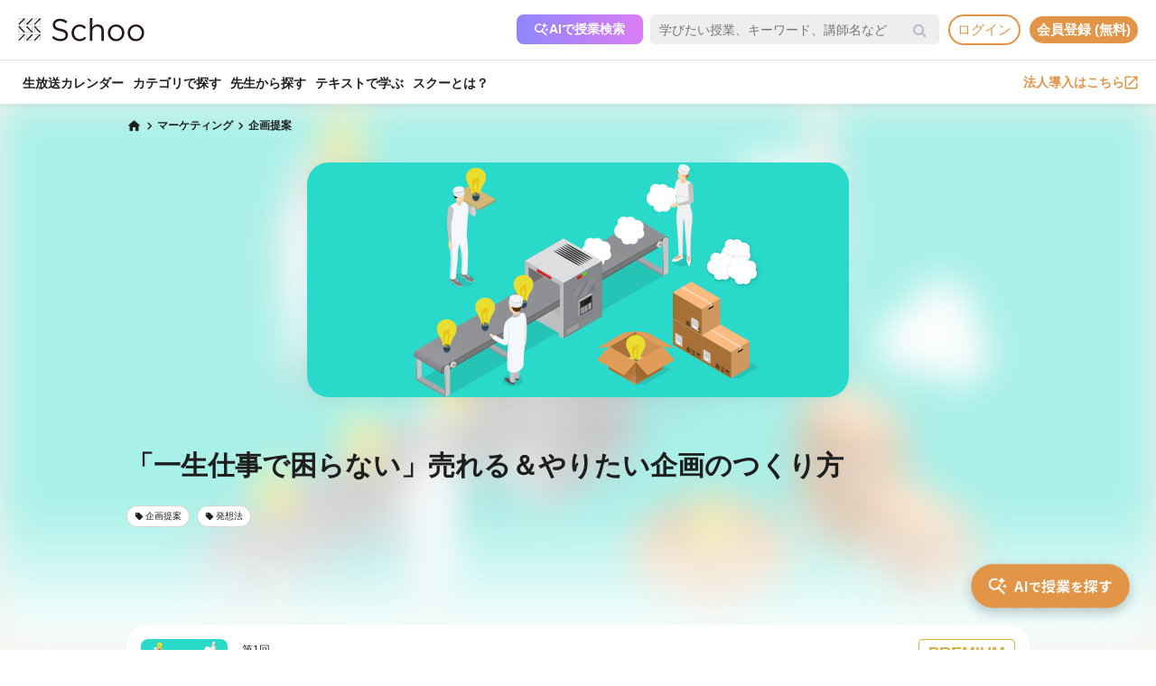

--- FILE ---
content_type: text/html; charset=UTF-8
request_url: https://schoo.jp/course/5468
body_size: 168483
content:

<!DOCTYPE html>
<html lang="ja" xmlns:fb="http://ogp.me/ns/fb#" xmlns:og="http://ogp.me/ns#">
<head>
    <meta http-equiv="Content-type" content="text/html; charset=utf-8">
    <meta http-equiv="content-style-type" content="text/css">
    <meta http-equiv="content-script-type" content="text/javascript">
    <meta name="keywords" content="オンライン動画学習, 動画学習, MOOCs, SCHOO, スクー">
    <meta name="description" content="【講師：高橋 晋平先生】特別な才能はいらない。売れる企画は“仕組み”で量産できる。  企画というと、“社会のニーズ”ばかり考えがちです。 一方、『∞プチプチ』など大ヒット商品を生み出している高橋晋平先生は、 売れる企画作りに重要なのは「自分は何が本当に欲しいのかに気づくこと」だと 提唱しています。 なぜ高橋先生は“自分の本当の欲求”を大切にするのでしょうか。  本授業では、高橋先生の著書『一生仕事で困らない　企画のメモ技..." />
    
            <meta property="al:android:url" content="https://schoo.jp/course/5468">
            <meta property="al:android:package" content="jp.schoo.android.app">
            <meta property="al:android:app_name" content="Schoo">
    
    <meta name="google-site-verification" content="gowet9wP-Hg-OcyCdlkSFjZ-oPt02BPekY2mkXvYVu0" />
    <meta property="og:description" content="【講師：高橋 晋平先生】特別な才能はいらない。売れる企画は“仕組み”で量産できる。  企画というと、“社会のニーズ”ばかり考えがちです。 一方、『∞プチプチ』など大ヒット商品を生み出している高橋晋平先生は、 売れる企画作りに重要なのは「自分は何が本当に欲しいのかに気づくこと」だと 提唱しています。 なぜ高橋先生は“自分の本当の欲求”を大切にするのでしょうか。  本授業では、高橋先生の著書『一生仕事で困らない　企画のメモ技..." />
    <meta property="og:title" content="「一生仕事で困らない」売れる＆やりたい企画のつくり方｜オンライン動画授業・講座のSchoo（スクー）" />
    <meta property="og:type" content="article">
    <meta property="og:image" content='https://s3-ap-northeast-1.amazonaws.com/i.schoo/images/class/600x260/5114.jpg?b27c5a0ff290fa566d5340841f9d7b0c5197f62c' />
    <meta property="og:url" content="https://schoo.jp/course/5468" />
    <meta property="fb:app_id" content="155430651192949" />
    <meta name="twitter:card" content="summary_large_image" />
    <meta name="twitter:site" content="@schoo_inc" />
    <meta name="twitter:title" content="「一生仕事で困らない」売れる＆やりたい企画のつくり方｜オンライン動画授業・講座のSchoo（スクー）" />
    <meta name="twitter:description" content="【講師：高橋 晋平先生】特別な才能はいらない。売れる企画は“仕組み”で量産できる。  企画というと、“社会のニーズ”ばかり考えがちです。 一方、『∞プチプチ』など大ヒット商品を生み出している高橋晋平先生は、 売れる企画作りに重要なのは「自分は何が本当に欲しいのかに気づくこと」だと 提唱しています。 なぜ高橋先生は“自分の本当の欲求”を大切にするのでしょうか。  本授業では、高橋先生の著書『一生仕事で困らない　企画のメモ技..." />
    <meta name="twitter:image:src" content="https://s3-ap-northeast-1.amazonaws.com/i.schoo/images/class/600x260/5114.jpg?b27c5a0ff290fa566d5340841f9d7b0c5197f62c" />

        <meta name="apple-itunes-app" content="app-id=903311774">
    <meta name="google-play-app" content="app-id=jp.schoo.android.app">

        <meta name="p:domain_verify" content="62114d9597764dbb9b50f631235a67e3"/>

        
<meta name="viewport" content="width=1024, maximum-scale=1, user-scalable=yes">
    <meta http-equiv="x-dns-prefetch-control" content="on">
    <link rel="dns-prefetch" href="http://s3-ap-northeast-1.amazonaws.com/i.schoo/">
    <link rel="dns-prefetch" href="https://prof-image.schoo.jp">
    <link rel="dns-prefetch" href="http://ajax.googleapis.com/">
    <link rel="dns-prefetch" href="http://graph.facebook.com/">
    <link rel="dns-prefetch" href="http://b.st-hatena.com/">
    <link rel="dns-prefetch" href="http://platform.twitter.com/">
    <link rel="dns-prefetch" href="http://static.mixi.jp/">
    <link rel="dns-prefetch" href="http://connect.facebook.net/">
    <link rel="dns-prefetch" href="http://fbcdn-profile-a.akamaihd.net/">
    <link rel="dns-prefetch" href="http://profile.ak.fbcdn.net/">
    <link href="https://fonts.googleapis.com/icon?family=Material+Icons+Round" rel="stylesheet">
    <title>「一生仕事で困らない」売れる＆やりたい企画のつくり方｜オンライン動画授業・講座のSchoo（スクー）</title>
    <link rel="alternate" type="application/rss+xml" title="授業情報" href="https://schoo.jp/feed/class" />
          <link rel="canonical" href="https://schoo.jp/course/5468" />
                <link rel="stylesheet" href="//s3-ap-northeast-1.amazonaws.com/extlib/css/font-awesome-4.4.0/css/font-awesome.min.css" type="text/css" media="screen, print"/>
      
        <link rel = "stylesheet" href="/assets/css/min/app-0dab74482c5cf437ae89bbe16a152eaa.min.css?v=20260120140910" type="text/css" media="screen, print"/>
        <link rel = "stylesheet" href="/assets/css/desktop/course/info.css?v=20260120140910" type="text/css" media="screen, print"/>
    <link rel="stylesheet" href="/assets/css/app.css" type="text/css" media="screen, print"/>

<script>
  window.dataLayer = window.dataLayer || [];
  dataLayer.push({
    'login_status': 'non_login',
    'user_id': '',
  });
</script>



    <style>.async-hide { opacity: 0 !important} </style>
  <script>(function(a,s,y,n,c,h,i,d,e){s.className+=' '+y;h.start=1*new Date;
    h.end=i=function(){s.className=s.className.replace(RegExp(' ?'+y),'')};
    (a[n]=a[n]||[]).hide=h;setTimeout(function(){i();h.end=null},c);h.timeout=c;
    })(window,document.documentElement,'async-hide','dataLayer',4000, {'GTM-PWPH7B3':true});
  </script>

    <script>
    (function(w,d,s,l,i){w[l]=w[l]||[];w[l].push({'gtm.start':
      new Date().getTime(),event:'gtm.js'});var f=d.getElementsByTagName(s)[0],
    j=d.createElement(s),dl=l!='dataLayer'?'&l='+l:'';j.async=true;j.src=
    'https://www.googletagmanager.com/gtm.js?id='+i+dl;f.parentNode.insertBefore(j,f);
    })(window,document,'script','dataLayer','GTM-PWPH7B3');
  </script>


<script src="//ajax.googleapis.com/ajax/libs/jquery/1.10.2/jquery.min.js"></script>
<script src="//cdnjs.cloudflare.com/ajax/libs/jquery-easing/1.3/jquery.easing.min.js"></script>

    <script src='//s3-ap-northeast-1.amazonaws.com/extlib/js/underscore-min.js'></script>
    <script src='//s3-ap-northeast-1.amazonaws.com/extlib/js/backbone.min.js'></script>

    <script>
            if (!window.console){
        window.console = {
        log : function(msg){
            // do nothing.
        }
        };
      }
      var SC = {
          C: {
            http_form_token: '6fe5ca726915e512dcc2f8526234f50b',
            env: 2,
            device: 0,
            api_host: 'schoo.jp'
          },
          F: {},
          U: {
            id: '',
            name: '',
            thum: '',
            is_premium: '',
            faculty_id: '',
            login_status: 'non_login',
                                    corporation_id: '',
                          valid_purchase: {},
                      },
          B: {F:{},V:{},R:{},T:{},C:{},M:{}}
        };
    </script>

    <script src='/assets/js/min/app-f9b4586629abaf9425ca0d354ea43f45.min.js?v=20260120140910'></script>

<!-- // Call munchkin init -->
<script src='/assets/js/marketo/munchkin_init.js'></script>

<!-- Ptengine Tag -->
<script src="https://js.ptengine.jp/752w9gob.js"></script>
<!-- End Ptengine Tag -->
</head>
<body class="pc course info archive kizn-guest">

    <noscript><iframe src="https://www.googletagmanager.com/ns.html?id=GTM-PWPH7B3"
                      height="0" width="0" style="display:none;visibility:hidden"></iframe></noscript>






<div id="fb-root"></div>
<script>
window.fbAsyncInit = function() {
  FB.init({
    appId      : '155430651192949',
    xfbml      : true,
    version    : 'v2.1'
  });
};

(function(d, s, id) {
  var js, fjs = d.getElementsByTagName(s)[0];
  if (d.getElementById(id)) return;
  js = d.createElement(s); js.id = id;
  js.src = "//connect.facebook.net/ja_JP/sdk.js";
  fjs.parentNode.insertBefore(js, fjs);
}(document, 'script', 'facebook-jssdk'));
</script>


<script>
  SC.USER_ID = "";
  SC.UNLIMIT_START_TIME = 0;
</script>

<div id="globe">
<header class="headerContents" id="headerContents">
    <ul class="headerBox">
      <li class="headerBox-item">
        <div class="flexContents">
          <div class="logo">
                          <a href="https://schoo.jp/" class="ga_link" data-ga='{"category":"logo", "position":"toHome"}'><img src="//s3-ap-northeast-1.amazonaws.com/i.schoo/images/common/logo_black_landscape.svg" title="Schoo - 大人たちがずっと学び続ける生放送コミュニティ" alt="Schoo - 大人たちがずっと学び続ける生放送コミュニティ"></a>
                      </div>

          <ul class="gNav is_guest topNav">
                          <!-- 一部法人企業へのセキュリティチェックが必要なため、授業検索AIを表示しない。セキュリティチェックが完了した企業は授業検索AIを表示するように修正する予定。（https://schooinc.atlassian.net/browse/SUF-1927）-->
                              <li class="m_headerAISearch">
                  <button class="aiSearchButton" id="aiSearchButton">
                    <img src="//s3-ap-northeast-1.amazonaws.com/i.schoo/images/common/ai_search_icon.svg" alt="授業検索AI">
                    <span>AIで授業検索</span>
                  </button>
                </li>
                            <li class="m_headerSearchbox">
                <form action="/search" method="get" class="sc-searchbox searchHistory">
                  <div class="searchbox">
                    <button type="submit"></button>
                    <input type="text" placeholder="学びたい授業、キーワード、講師名など" name="q" value="" data-searchHis="js-searchHis-head" class="searchHistoryInput" autocomplete="off">
                                          <div class="searchHis--header searchHis--guest">
                        <ul class="searchHis_head_list">
                          <li class="searchHis_list-item">
                            <span><a href="#" id="btn_login_modal" class="search_loginlink">ログイン</a>すると検索履歴が表示されます。</span>
                          </li>
                        </ul>
                      </div>
                                      </div>
                </form>
              </li>
                                                      <li class="sub_menu login_menu">
                  <a href="#" id="btn_login_modal" class="link bold radius ga_link button ghost su2-primary600 x-small">ログイン</a>
                </li>
                            <li class="sub_menu login_menu">
                <a href="https://schoo.jp/entry" class="link bold radius ga_link button flat su2-primary600 x-small" data-ga='{"category":"entry", "position":"header", "type":"show_modal"}'>会員登録 (無料)</a>
              </li>
                      </ul>
        </div>
      </li>

      <li class="headerBox-item">
        <div class="flexContents">
          <ul class="gNav is_guest bottomNav">
                        <li class="nav_menu">
              <a href="https://schoo.jp/calendar"
                class="ga_link"
                data-ga='{"category":"navGlobal", "position":"toCalendar"}'>
                生放送カレンダー
              </a>
            </li>
            
            <li class="nav_menu">
              <a href="/class/category/"
                class="ga_link "
                data-ga='{"category":"navGlobal", "position":"toCategory"}'>
                カテゴリで探す
              </a>
              <div class="navMenuList simpleMenuList categoryNestMenu">
                                <div class="navbar__specialty">
                  <div class="navbar__specialty__list">
                    <div class="navbar__specialty__item navbar__specialty__item--large">
                      <a href="/class/category/dx/427" class="navbar__specialty__header ga_link" data-ga='{"category":"click_specialtyLinkNavGlobal", "position":"specialty427"}'>
                        <div class="navbar__specialty__content">
                          <div class="navbar__specialty__icon"><img src="//s3-ap-northeast-1.amazonaws.com/i.schoo/images/home/icon_specialty427.png" alt="デジタルリテラシー"></div>
                          <h3 class="navbar__specialty__category">デジタルリテラシー</h3>
                        </div>
                        <p class="navbar__specialty__read">テクノロジーを使い価値を最大化する</p>
                      </a>
                    </div>
                    <div class="navbar__specialty__item navbar__specialty__item--large">
                      <a href="/class/category/business/429" class="navbar__specialty__header ga_link" data-ga='{"category":"click_specialtyLinkNavGlobal", "position":"specialty429"}'>
                        <div class="navbar__specialty__content">
                          <div class="navbar__specialty__icon"><img src="//s3-ap-northeast-1.amazonaws.com/i.schoo/images/home/icon_specialty429.png" alt="ビジネス基礎力"></div>
                          <h3 class="navbar__specialty__category">ビジネス基礎力</h3>
                        </div>
                        <p class="navbar__specialty__read">明日をサバイブする仕事力をつける</p>
                      </a>
                    </div>
                    <div class="navbar__specialty__item navbar__specialty__item--small">
                      <a href="/class/category/dx/433" class="navbar__specialty__header ga_link" data-ga='{"category":"click_specialtyLinkNavGlobal", "position":"specialty433"}'>
                        <div class="navbar__specialty__content">
                          <div class="navbar__specialty__icon"><img src="//s3-ap-northeast-1.amazonaws.com/i.schoo/images/home/icon_specialty433.png" alt="デザイン力"></div>
                          <h3 class="navbar__specialty__category">デザイン力</h3>
                        </div>
                        <p class="navbar__specialty__read">アイデアを形にし未来を創造する</p>
                      </a>
                    </div>
                    <div class="navbar__specialty__item navbar__specialty__item--small">
                      <a href="/class/category/thinking/426" class="navbar__specialty__header ga_link" data-ga='{"category":"click_specialtyLinkNavGlobal", "position":"specialty426"}'>
                        <div class="navbar__specialty__content">
                          <div class="navbar__specialty__icon"><img src="//s3-ap-northeast-1.amazonaws.com/i.schoo/images/home/icon_specialty426.png" alt="AI時代の人間力"></div>
                          <h3 class="navbar__specialty__category">AI時代の人間力</h3>
                        </div>
                        <p class="navbar__specialty__read">替えのきかない人間の役割を追求する</p>
                      </a>
                    </div>
                    <div class="navbar__specialty__item navbar__specialty__item--small">
                      <a href="/class/category/culture/428" class="navbar__specialty__header ga_link" data-ga='{"category":"click_specialtyLinkNavGlobal", "position":"specialty428"}'>
                        <div class="navbar__specialty__content">
                          <div class="navbar__specialty__icon"><img src="//s3-ap-northeast-1.amazonaws.com/i.schoo/images/home/icon_specialty428.png" alt="リベラルアーツ"></div>
                          <h3 class="navbar__specialty__category">リベラルアーツ</h3>
                        </div>
                        <p class="navbar__specialty__read">イノベーションの源泉となる力を育む</p>
                      </a>
                    </div>
                  </div>
                </div>
                <div class="navbar__category">すべてのカテゴリ</div>
                <ul class="navbar__category__list">
                                      <li>
                      <a href="/class/category/business/"
                          class="ga_link"
                          data-ga='{"category":"navGlobal", "position":"header_business"}'>
                        ビジネススキル                      </a>
                    </li>
                                      <li>
                      <a href="/class/category/thinking/"
                          class="ga_link"
                          data-ga='{"category":"navGlobal", "position":"header_thinking"}'>
                        思考術・自己啓発                      </a>
                    </li>
                                      <li>
                      <a href="/class/category/management/"
                          class="ga_link"
                          data-ga='{"category":"navGlobal", "position":"header_management"}'>
                        マネジメント                      </a>
                    </li>
                                      <li>
                      <a href="/class/category/marketing/"
                          class="ga_link"
                          data-ga='{"category":"navGlobal", "position":"header_marketing"}'>
                        マーケティング                      </a>
                    </li>
                                      <li>
                      <a href="/class/category/web_design/"
                          class="ga_link"
                          data-ga='{"category":"navGlobal", "position":"header_web_design"}'>
                        UI・UXデザイン                      </a>
                    </li>
                                      <li>
                      <a href="/class/category/graphic/"
                          class="ga_link"
                          data-ga='{"category":"navGlobal", "position":"header_graphic"}'>
                        デザイン                      </a>
                    </li>
                                      <li>
                      <a href="/class/category/programming/"
                          class="ga_link"
                          data-ga='{"category":"navGlobal", "position":"header_programming"}'>
                        プログラミング                      </a>
                    </li>
                                      <li>
                      <a href="/class/category/engineer/"
                          class="ga_link"
                          data-ga='{"category":"navGlobal", "position":"header_engineer"}'>
                        開発                      </a>
                    </li>
                                      <li>
                      <a href="/class/category/dx/"
                          class="ga_link"
                          data-ga='{"category":"navGlobal", "position":"header_dx"}'>
                        DX                      </a>
                    </li>
                                      <li>
                      <a href="/class/category/tech/"
                          class="ga_link"
                          data-ga='{"category":"navGlobal", "position":"header_tech"}'>
                        イノベーション                      </a>
                    </li>
                                      <li>
                      <a href="/class/category/occupations/"
                          class="ga_link"
                          data-ga='{"category":"navGlobal", "position":"header_occupations"}'>
                        管理部門                      </a>
                    </li>
                                      <li>
                      <a href="/class/category/company/"
                          class="ga_link"
                          data-ga='{"category":"navGlobal", "position":"header_company"}'>
                        コンプライアンス・研修                      </a>
                    </li>
                                      <li>
                      <a href="/class/category/culture/"
                          class="ga_link"
                          data-ga='{"category":"navGlobal", "position":"header_culture"}'>
                        リベラルアーツ                      </a>
                    </li>
                                      <li>
                      <a href="/class/category/society/"
                          class="ga_link"
                          data-ga='{"category":"navGlobal", "position":"header_society"}'>
                        社会課題・ダイバーシティ                      </a>
                    </li>
                                      <li>
                      <a href="/class/category/oaskill/"
                          class="ga_link"
                          data-ga='{"category":"navGlobal", "position":"header_oaskill"}'>
                        PCスキル                      </a>
                    </li>
                                      <li>
                      <a href="/class/category/work/"
                          class="ga_link"
                          data-ga='{"category":"navGlobal", "position":"header_work"}'>
                        起業・複業・キャリア                      </a>
                    </li>
                                      <li>
                      <a href="/class/category/fintech/"
                          class="ga_link"
                          data-ga='{"category":"navGlobal", "position":"header_fintech"}'>
                        お金                      </a>
                    </li>
                                      <li>
                      <a href="/class/category/english/"
                          class="ga_link"
                          data-ga='{"category":"navGlobal", "position":"header_english"}'>
                        英語・語学                      </a>
                    </li>
                                      <li>
                      <a href="/class/category/health/"
                          class="ga_link"
                          data-ga='{"category":"navGlobal", "position":"header_health"}'>
                        ヘルスケア                      </a>
                    </li>
                                      <li>
                      <a href="/class/category/hobby/"
                          class="ga_link"
                          data-ga='{"category":"navGlobal", "position":"header_hobby"}'>
                        その他                      </a>
                    </li>
                                  </ul>
                <div class="navbar__category__foot">
                  <a href="/class/category/" class="navbar__category__link">
                    カテゴリトップへ
                    <span class="material-icons-round">chevron_right</span>
                  </a>
                </div>
              </div>
            </li>

                                      <li class="nav_menu">
                <a href="/teacher" class="ga_link" data-ga='{"category":"navGlobal", "position":"header_teacher"}'>先生から探す</a>
              </li>
              <li class="nav_menu">
                <a href="/matome/article/" class="ga_link" data-ga='{"category":"navGlobal", "position":"header_matome"}'>テキストで学ぶ</a>
              </li>
              <li class="nav_menu">
                <a href="/about" class="ga_link" data-ga='{"category":"navGlobal", "position":"header_about"}'>スクーとは？</a>
              </li>
            
                                  </ul>
          <ul class="gNav">
                          <li class="sub_menu">
                <a href="https://schoo.jp/biz" class="externalLink ga_link " data-ga='{"category":"commonHeaderToBizLp", "position":"header"}' target="_blank" rel="noopener">法人導入はこちら<img src="//s3-ap-northeast-1.amazonaws.com/i.schoo/images/common/external_link.svg" alt="法人導入はこちら"></a>
              </li>
                                              </ul>
        </div>
      </li>
    </ul>
</header>

<!-- AI検索モーダルテンプレート -->
<script id="AiSearchModalViewTpl" type="text/template">
  <div class="aiSearchModalContainer">
    <div class="aiSearchModalCloseButton" id="aiSearchModalCloseBtn"><img src="//s3-ap-northeast-1.amazonaws.com/i.schoo/images/common/close_icon.svg" alt="モーダルを閉じる"></div>
    <div class="aiSearchModalContent">
      <div class="terms_wrapper_PC">
        <iframe src="https://udify.app/chatbot/AjJut4b3krLqDL6L" frameborder="0" allow="microphone"></iframe>
      </div>
    </div>
    <div class="aiSearchPolicy">
      <ul class="aiSearchPolicyList">
        <li class="aiSearchPolicyItem">・画面の読み込み、および回答に時間がかかる場合があります。1分程度反応がない場合、ページの再読み込みをお試しください。</li>
        <li class="aiSearchPolicyItem">・回答の精度が低い、または回答が制限された場合は、チャットボット右上のアイコン「チャットをリセット」をお試しください。</li>
        <li class="aiSearchPolicyItem">・同じ端末・ブラウザをご利用の場合、過去のチャット履歴が残ります。複数人で利用する際は、必ず「チャットをリセット」してください。</li>
        <li class="aiSearchPolicyItem">・授業検索AIアシスタント（β版）は、授業を探す目的以外ではお使いいただけません。（個人情報や機密情報等の入力はお控えください）</li>
        <li class="aiSearchPolicyItem">・提案の正確性・有効性を保証するものではありません。最終的なご判断はご自身でお願いいたします。</li>
        <li class="aiSearchPolicyItem">・授業検索AIアシスタントの利用をもって、<a href="https://schoo.jp/pages/ai-policy" target="_blank" class="aiSearchPolicyLink">AIアシスタント利用ポリシー</a>に同意いただいたものとします。</li>
      </ul>
    </div>
  </div>
</script>
</div>



<noscript>
  <div class="alertJS">
    <p>Schooをご利用になるには、JavaScriptの設定を有効にしてください。 <a href="http://www.yahoo-help.jp/app/noscript" target="_blank">→JavaScriptの設定方法（参考）</a></p>
  </div>
</noscript>




<div class="l-courseInfo">
  <div class="p-content">
    <!-- FV背景 -->
    <div class="p-firstViewBgImageWrapper">
      <div class="p-firstViewBgImage"
        style="background-image: url(//s3-ap-northeast-1.amazonaws.com/i.schoo/images/class/600x260/5114.jpg);"
      ></div>
    </div>

    <!-- パンくず -->
    <div class="u-container u-relative p-breadcrumb">
      <ul class="c-breadcrumbs" itemscope="" itemtype="http://data-vocabulary.org/Breadcrumb">
  <li class="c-breadcrumbs__item">
    <a href="https://schoo.jp/" itemprop="url" class="c-breadcrumbs__link c-breadcrumbs__homeIconWrapper">
      <span itemprop="title" class="material-icons-round c-breadcrumbs__homeIcon">home</span>
    </a>
  </li>
                    <li class="c-breadcrumbs__item">
          <a href="/class/category/marketing/" itemprop="url" class="c-breadcrumbs__link">
            <span itemprop="title" class="c-breadcrumbs__text">マーケティング</span>
          </a>
        </li>
                        <li class="c-breadcrumbs__item">
          <a href="/class/category/marketing/201" itemprop="url" class="c-breadcrumbs__link">
            <span itemprop="title" class="c-breadcrumbs__text">企画提案</span>
          </a>
        </li>
            </ul>
    </div>

    <!-- コース情報 -->
    <main class="u-container p-course ">
      <div class="p-course__imageWrapper" itemprop="image" itemscope itemtype="https://schema.org/ImageObject">
        <img class="p-course__image" itemprop="thumbnailUrl"
          src="//s3-ap-northeast-1.amazonaws.com/i.schoo/images/class/600x260/5114.jpg"
          alt="「一生仕事で困らない」売れる＆やりたい企画のつくり方"
          title="「一生仕事で困らない」売れる＆やりたい企画のつくり方"
        >
        <meta itemprop="url" content="//s3-ap-northeast-1.amazonaws.com/i.schoo/images/class/600x260/5114.jpg">
        <meta itemprop="thumbnailUrl" content="//s3-ap-northeast-1.amazonaws.com/i.schoo/images/class/600x260/5114.jpg">
        <meta itemprop="width" content="600">
        <meta itemprop="height" content="260">
      </div>
      <div class="p-course__body">
        <div class="p-course__titleWrapper">
  <div class="p-course__title">
    <h1 class="p-course__titleText">「一生仕事で困らない」売れる＆やりたい企画のつくり方</h1>
  </div>
  <div id="p-course__reservationButton">
    <div class="bookmark">
      
<div class="reservation mark vertical" data-course-id="5468">
  <div class="reservationBox" class_id="5114"></div>
</div>
    </div>
  </div>
</div>

  <section class="p-tags">
    <ul class="p-tags__list">
              <li>
          <a href="/class/category/marketing/201"
            class="p-tags__item ga_link"
            data-ga='{"category":"tagOnCourseInfo", "position":"tag201"}'
          >
            <span class="material-icons-round p-tags__icon">local_offer</span>
            <span class="p-tags__text">企画提案</span>
          </a>
        </li>
              <li>
          <a href="/class/category/thinking/243"
            class="p-tags__item ga_link"
            data-ga='{"category":"tagOnCourseInfo", "position":"tag243"}'
          >
            <span class="material-icons-round p-tags__icon">local_offer</span>
            <span class="p-tags__text">発想法</span>
          </a>
        </li>
          </ul>
  </section>
      </div>
    </main>

    <!-- 臨時お知らせ -->
    <div id="alertNewsWrap"></div>

    <!-- 授業リスト -->
      <div class="p-classes js-sortReverseWrapper">
    <div class="p-classes__head u-container">
      <a href="#courseDescription" class="p-anchorLink">コース概要を見る</a>
          </div>
    <div class="p-classes__overlayWrapper p-classes__listWrapper u-container js-foldingByItemCountWrapper" data-item-limit="5">
      <ul class="p-classes__list js-sortReverseList">
                  <li class="p-classes__item js-foldingByItemCountItem">
            <a href="/class/5114" class="p-classes__itemLink"></a>
            <div class="p-classes__itemInner">
                              <div class="p-classes__publicStatusLabel p-classes__publicStatusLabel--premium">
                  PREMIUM                </div>
                            <div class="p-classes__itemHead">
                <div class="p-classes__image ">
                  <img src="//s3-ap-northeast-1.amazonaws.com/i.schoo/images/class/5114.jpg" alt="「一生仕事で困らない」売れる＆やりたい企画のつくり方">
                                  </div>
                              </div>
              <div class="p-classes__body">
                                  <p class="p-classes__classNumber">
                    第1回
                                      </p>
                  <div class="p-classes-title-bookmark__wrapper">
                    <h3 class="p-classes__title">「一生仕事で困らない」売れる＆やりたい企画のつくり方</h3>
                    <div class="class_bookmark js-class_bookmark"
    data-class-id="5114"
    data-is-live="false"
>
    <button class="class_bookmark__button js-class_bookmark__button"></button>
    <div class="class_bookmark__count js-class_bookmark__count hidden__likeCount"></div>
</div>
                  </div>
                                <div class="p-classes__info">
                  <div class="p-classes__onAirDate">
                                          2018年6月1日                      <span class="p-classes__onAirDuration">90min</span>
                                      </div>
                                  </div>
                                  <ul class="p-classes__teachers">
                                          <li class="p-classes__teachersItem">
                        <a class="p-classes__teachersColumn p-classes__teachersColumn--link ga_link"
                          href="/teacher/91"                          title="高橋 晋平"
                          data-ga='{"category":"click_teacherInfoOnCourseInfo", "position":"ClassList"}'
                        >
                          <img src="//s3-ap-northeast-1.amazonaws.com/i.schoo/images/common/spacer.svg"
                            data-src="//s3-ap-northeast-1.amazonaws.com/i.schoo/images/teacher/91.jpg"
                            alt="高橋 晋平"
                            class="lazyload p-classes__teachersColumnImage"
                          >
                          <div class="p-classes__teachersColumnBody">
                            <h4 class="p-classes__teachersColumnName">高橋 晋平</h4>
                            <p class="p-classes__teachersColumnPost">株式会社ウサギ 代表取締役 / おもちゃクリエーター</p>
                          </div>
                        </a>
                                              <li class="p-classes__teachersItem">
                        <a class="p-classes__teachersColumn p-classes__teachersColumn--link ga_link"
                          href="https://schooinc.notion.site/Schoo-7d438eb1c2a3448382f70f033f85a410?p=46b65c7c03d848e1910a8f6d69af4dc0&pm=c"                          title="徳田　葵"
                          data-ga='{"category":"click_teacherInfoOnCourseInfo", "position":"ClassList"}'
                        >
                          <img src="//s3-ap-northeast-1.amazonaws.com/i.schoo/images/common/spacer.svg"
                            data-src="//s3-ap-northeast-1.amazonaws.com/i.schoo/images/presenter/20.jpg"
                            alt="徳田　葵"
                            class="lazyload p-classes__teachersColumnImage"
                          >
                          <div class="p-classes__teachersColumnBody">
                            <h4 class="p-classes__teachersColumnName">徳田　葵</h4>
                            <p class="p-classes__teachersColumnPost">スクー放送部</p>
                          </div>
                        </a>
                                              </li>
                  </ul>
                              </div>
              <div class="p-classes__room">
                <div class="p-classes__roomButtonBox">
                  <a href="/class/5114" class="p-classes__link">
                    詳細を見る
                  </a>
                  <a href="/class/5114/room"
                    class="p-classes__joinButton
                    ga_link                    "
                    data-ga='{"category":"infoArchive", "position":"enterRoom", "classId":"5114"}'
                  >
                                          <span class="material-icons-round">play_arrow</span>
                                        <span>おためし受講</span>
                  </a>
                </div>

                <div class="p-classes__roomBottom">
                                                    </div>
              </div>
            </div>
          </li>
              </ul>
      <div class="p-classes__overlay js-foldingByItemCountOverlay">
        <button class="c-moreButton is-hidden js-foldingByItemCountMoreButton">
          もっと見る<span class="material-icons-round c-moreButton__icon">expand_more</span>
        </button>
      </div>
      <button class="c-closeButton p-classes__closeButton is-hidden js-foldingByItemCountCloseButton">
        閉じる<span class="material-icons-round c-moreButton__icon">expand_less</span>
      </button>
    </div>
  </div>
  <link rel="stylesheet" href="https://fonts.googleapis.com/css2?family=Material+Symbols+Rounded:opsz,wght,FILL,GRAD@48,400,0,0" />

    <!-- コース詳細情報 -->
    <div class="p-body">
      <div class="u-container">
        <!-- コース概要 -->
          <div id="courseDescription" class="p-courseDescription p-body__section">
    <h3 class="c-sectionTitle p-body__sectionTitle">コース概要</h3>
        <ul class="p-course__snsIcons">
      <li class="p-course__snsIconsItem">
        <a href="//twitter.com/share?url=https://schoo.jp/course/5468&text=%E3%80%8C%E4%B8%80%E7%94%9F%E4%BB%95%E4%BA%8B%E3%81%A7%E5%9B%B0%E3%82%89%E3%81%AA%E3%81%84%E3%80%8D%E5%A3%B2%E3%82%8C%E3%82%8B%EF%BC%86%E3%82%84%E3%82%8A%E3%81%9F%E3%81%84%E4%BC%81%E7%94%BB%E3%81%AE%E3%81%A4%E3%81%8F%E3%82%8A%E6%96%B9%20%23Schoo%0A" onclick="window.open(this.href, 'tweetwindow', 'width=650, height=450,personalbar=0,toolbar=0,scrollbars=1,resizable=1'); return false;"
          title="X (Twitter)でシェア"
          class="p-course__snsIconsIcon p-course__snsIconsIcon--twitter ga_link"
          data-ga='{"category":"click_socialButtonCourseInfo", "position":"toTwitter"}'
        >
        <img class="lazyload" src="https://s3-ap-northeast-1.amazonaws.com/i.schoo/images/common/newTwitterIcon.png" alt="X (Twitter)でシェア">
        </a>
      </li>
      <li class="p-course__snsIconsItem">
        <a href="//www.facebook.com/share.php?u=https://schoo.jp/course/5468" onclick="window.open(encodeURI(decodeURI(this.href)), 'FBwindow', 'width=554, height=470, menubar=no, toolbar=no, scrollbars=yes'); return false;"
          rel="nofollow"
          title="Facebookでシェア"
          class="p-course__snsIconsIcon p-course__snsIconsIcon--facebook ga_link"
          data-ga='{"category":"click_socialButtonCourseInfo", "position":"toFacebook"}'
        >
        <img class="lazyload" src="https://s3-ap-northeast-1.amazonaws.com/i.schoo/images/common/newFacebookIcon.png" alt="フェースブックに投稿">
        </a>
      </li>
      <li class="p-course__snsIconsItem">
        <a href="//b.hatena.ne.jp/entry/https://schoo.jp/course/5468" data-hatena-bookmark-title="「一生仕事で困らない」売れる＆やりたい企画のつくり方｜オンライン動画授業・講座のSchoo（スクー）" data-hatena-bookmark-layout="simple"
          title="はてなブックマークに追加"
          target=”_blank”
          class="hatena-bookmark-button p-course__snsIconsIcon p-course__snsIconsIcon--hatena ga_link"
          data-ga='{"category":"click_socialButtonCourseInfo", "position":"toHatena"}'
        >
          <img class="lazyload" src="//s3-ap-northeast-1.amazonaws.com/i.schoo/images/common/spacer.svg" data-src="//s3-ap-northeast-1.amazonaws.com/i.schoo/images/common/hatenabookmark.svg" alt="はてなブックマーク">
        </a>
      </li>
    </ul>
    <div class="p-courseDescription__overlayWrapper js-foldingWrapper">
      <div class="p-courseDescription__body js-foldingContent"><h1>特別な才能はいらない。売れる企画は“仕組み”で量産できる。</h1>

<p>企画というと、“社会のニーズ”ばかり考えがちです。<br />
一方、『∞プチプチ』など大ヒット商品を生み出している高橋晋平先生は、<br />
売れる企画作りに重要なのは「自分は何が本当に欲しいのかに気づくこと」だと<br />
提唱しています。<br />
なぜ高橋先生は“自分の本当の欲求”を大切にするのでしょうか。</p>

<p>本授業では、高橋先生の著書<a href="https://www.amazon.co.jp/gp/product/4866670304/ref=s9_acsd_simh_hd_bw_b1x4K_c_x_1_w?pf_rd_m=AN1VRQENFRJN5&amp;pf_rd_s=merchandised-search-4&amp;pf_rd_r=Q2DPCV8XADQ7ETWJNWQ0&amp;pf_rd_t=101&amp;pf_rd_p=84c28d47-4e2f-5adb-b380-a7b7809ae8ee&amp;pf_rd_i=465392">『一生仕事で困らない　企画のメモ技』</a>を元に<br />
自分が本音でやりたい企画、売れる企画を次々に生み出すテクニックを紹介します。</p>

<p><br />
■こんなことで頭を抱えたことがある方へ<br />
「新しいことをやりたいけど、具体的な企画がぜんぜん思いつかない。」<br />
「自分の作った企画は、多少ネットで話題になったりするけど、正直なかなか売れない」<br />
「失敗しないため、会社で通すため、保守的な企画ばかり出してしまう」</p>

<p><br />
■授業で学ぶこと<br />
ワークショップを通して、高橋先生が提唱する「自分の欲求から生み出す企画術」を学んでいきます。本音の欲求をもとに企画を考えてみることで、この手法の意味と有効性を体感しましょう。</p>

<p><br />
■高橋先生が過去登壇した授業はこちら</p>

<p>・<a href="http://schoo.jp/class/1460/room">企画会議を授業中に実践、アイデアを世の中に出す【アイデア爆発実践ゼミ】</a><br />
・<a href="http://schoo.jp/class/1459/room">企画出しが楽しくなる発想術「大喜利」とダメアイデアの活かし方【アイデア爆発実践ゼミ】</a><br />
・<a href="http://schoo.jp/class/1457/room">「即興なぞかけ」で頭を柔らかく！企画出しが楽しくなるアイデア爆発実践ゼミ</a><br />
・<a href="http://schoo.jp/class/1291/room">楽しくアイデアを出し続けられる「アイデアパーソン」になる方法</a><br />
・<a href="http://schoo.jp/class/90/room">アイデアを苦しまずに出す方法</a></p>

<p> </p>

<hr />
<p>■プレミアム生放送とは…？<br />
一言で言うなら「Schooプレミアム会員限定の生放送授業」。学びをアウトプットする会員限定の実践型ワークショップや、一人ひとりの今抱える疑問に合わせた個別質問会、また先生の“ここだけの話”などの提供など、先生と受講生がより密なコミュニケーションを取れる機会を通して、無料放送より更に学習効果の高い授業をお届けしていきます。<br />
※プレミアム生放送はSchooのプレミアムサービスに含まれる機能の一つです。<br />
　プレミアムサービス機能詳細：<a href="https://static.schoo.jp/web/v2/premium/2.1/" target="_blank">https://static.schoo.jp/web/v2/premium/2.1/</a><br />
プレミアム会員登録はこちらから：<a href="https://schoo.jp/student/premium/?cl=5114" target="_blank">https://schoo.jp/student/premium/?cl=5114</a></p>
</div>
      <div class="p-courseDescription__overlay js-foldingOverlay">
        <button class="c-moreButton is-hidden js-foldingMoreButton">
          もっと見る<span class="material-icons-round c-moreButton__icon">expand_more</span>
        </button>
      </div>
      <button class="c-closeButton p-courseDescription__closeButton is-hidden js-foldingCloseButton">
        閉じる<span class="material-icons-round c-closeButton__icon">expand_less</span>
      </button>
    </div>
  </div>
        <!-- こんな人にオススメ -->
          <div class="p-recommendTarget p-body__section">
    <h3 class="c-sectionTitle p-body__sectionTitle">こんな人にオススメ</h3>
    <p class="p-recommendTarget__text">商品企画などにたずさわるビジネスマン / 企画の仕事に興味がある人 / 面白い仕事をつくり出したい人 / 発想術の基本を知りたい人</p>
  </div>
        <!-- 担当の先生 -->
          <div class="p-courseTeachers p-body__section">
    <h3 class="c-sectionTitle p-body__sectionTitle">担当の先生</h3>
    <div class="p-courseTeachers__listWrapper js-foldingByItemCountWrapper" data-item-limit="3">
      <div class="p-courseTeachers__list js-teachersCarousel">
                  <div class="p-courseTeachers__item js-foldingByItemCountItem">
            <a class="p-courseTeachers__column ga_link"
              href="/teacher/91" title="高橋 晋平"
              data-ga='{"category":"click_teacherInfoOnCourseInfo", "position":Overview}'
            >
              <img src="//s3-ap-northeast-1.amazonaws.com/i.schoo/images/common/spacer.svg"
                data-src="//s3-ap-northeast-1.amazonaws.com/i.schoo/images/teacher/91.jpg"
                alt="高橋 晋平"
                class="lazyload p-courseTeachers__columnImage"
              >
              <div class="p-courseTeachers__columnBody">
                <h4 class="p-courseTeachers__columnName">高橋 晋平</h4>
                <p class="p-courseTeachers__columnPost">株式会社ウサギ 代表取締役 / おもちゃクリエーター</p>
                <p class="p-courseTeachers__columnProfile">おもちゃクリエーター、アイデア発想ファシリテーター。秋田県生まれ。2004年に株式会社バンダイに入社。第1回日本おもちゃ大賞を受賞し、発売初年度にシリーズで国内外累計335万個を販売した「∞（むげん）プチプチ」など、玩具・ゲームの企画開発に約10年携わる。2014年に株式会社ウサギを設立。各種企業と遊び系事業全般を共同企画開発している。
企画アイデアの発想セミナーやワークショップも全国で実施中。TEDxTokyoで行ったアイデア発想法のスピーチ動画は累計200万回再生。『1日1アイデア』『ボードゲームづくり入門』など著書多数。X（@simpeiidea）で発信している。</p>
              </div>
            </a>
          </div>
              </div>
      <div class="p-courseTeachers__overlay js-foldingByItemCountOverlay">
        <button class="c-moreButton is-hidden js-foldingByItemCountMoreButton">
          もっと見る<span class="material-icons-round c-moreButton__icon">expand_more</span>
        </button>
      </div>
      <button class="c-closeButton p-courseTeachers__closeButton is-hidden js-foldingByItemCountCloseButton">
        閉じる<span class="material-icons-round c-closeButton__icon">expand_less</span>
      </button>
    </div>
  </div>
      </div>
    </div>

    <aside class="u-container p-aside">

      <!-- プレミアムプラン登録ボタン -->
              <a href="/premiumservice" class="p-premiumRegistrationButton ga_link"
          data-ga='{"category":"premiumSuperBnr", "position":"onCourseList”}'
        >プレミアムプランで今すぐ録画授業を受講</a>
      
      <!-- おすすめ授業 -->
      <section class="p-recommendClasses">
        <h3 class="c-sectionTitle p-aside__sectionTitle">こちらもオススメ</h3>
                  <div class="p-recommendClasses__section">
  <div class="p-recommendClasses__sectionHeader">
    <h4 class="p-recommendClasses__sectionHeaderTitle">マーケティング</h4>
    <a href="/class/category/marketing/" class="p-recommendClasses__sectionHeaderLink ga_link"
      data-ga='{"category":"click_categoryCourseCarousel", "position":"toCategory"}'
    >
      カテゴリーで探す      <span class="material-icons-round p-recommendClasses__sectionHeaderLinkIcon">chevron_right</span>
    </a>
  </div>
  <div class="p-recommendClasses__sectionListOverlayWrapper js-foldingByItemCountWrapper" data-item-limit="16">
    <ul class="p-recommendClasses__sectionList">
                                      <li class="p-recommendClasses__sectionItem js-foldingByItemCountItem">
          <a href="/course/8790" class="p-recommendClasses__sectionItemLink ga_link"
            data-ga='{"category":"click_categoryCourseCarousel", "position":"toClass12220"}'
          >
            <img src="//s3-ap-northeast-1.amazonaws.com/i.schoo/images/common/spacer.svg"
              data-src="//s3-ap-northeast-1.amazonaws.com/i.schoo/images/class/600x260/12220.jpg"
              alt="問題解決‐本質をつかむ握力向上委員会"
              title="問題解決‐本質をつかむ握力向上委員会"
              class="lazyload p-recommendClasses__sectionItemImage"
            >
            <div class="p-recommendClasses__sectionItemBody">
              <div class="p-recommendClasses__sectionItemText">
                <span class="p-recommendClasses__sectionItemClassNumber">全3回</span>
                <h5 class="p-recommendClasses__sectionItemTitle">問題解決‐本質をつかむ握力向上委員会</h5>
              </div>
                          </div>
            <div class="p-recommendClasses__sectionItemDate">
                              2025年11月19日                          </div>
          </a>
        </li>
                                      <li class="p-recommendClasses__sectionItem js-foldingByItemCountItem">
          <a href="/course/8764" class="p-recommendClasses__sectionItemLink ga_link"
            data-ga='{"category":"click_categoryCourseCarousel", "position":"toClass12190"}'
          >
            <img src="//s3-ap-northeast-1.amazonaws.com/i.schoo/images/common/spacer.svg"
              data-src="//s3-ap-northeast-1.amazonaws.com/i.schoo/images/class/600x260/12190.jpg"
              alt="人事の知見を活かす 広報兼務のヒント"
              title="人事の知見を活かす 広報兼務のヒント"
              class="lazyload p-recommendClasses__sectionItemImage"
            >
            <div class="p-recommendClasses__sectionItemBody">
              <div class="p-recommendClasses__sectionItemText">
                <span class="p-recommendClasses__sectionItemClassNumber">全1回</span>
                <h5 class="p-recommendClasses__sectionItemTitle">人事の知見を活かす 広報兼務のヒント</h5>
              </div>
                          </div>
            <div class="p-recommendClasses__sectionItemDate">
                              2025年11月4日                          </div>
          </a>
        </li>
                                      <li class="p-recommendClasses__sectionItem js-foldingByItemCountItem">
          <a href="/course/8698" class="p-recommendClasses__sectionItemLink ga_link"
            data-ga='{"category":"click_categoryCourseCarousel", "position":"toClass12064"}'
          >
            <img src="//s3-ap-northeast-1.amazonaws.com/i.schoo/images/common/spacer.svg"
              data-src="//s3-ap-northeast-1.amazonaws.com/i.schoo/images/class/600x260/12064.jpg"
              alt="はじめてのプロマネ 基本のキ"
              title="はじめてのプロマネ 基本のキ"
              class="lazyload p-recommendClasses__sectionItemImage"
            >
            <div class="p-recommendClasses__sectionItemBody">
              <div class="p-recommendClasses__sectionItemText">
                <span class="p-recommendClasses__sectionItemClassNumber">全1回</span>
                <h5 class="p-recommendClasses__sectionItemTitle">はじめてのプロマネ 基本のキ</h5>
              </div>
                          </div>
            <div class="p-recommendClasses__sectionItemDate">
                              2025年10月8日                          </div>
          </a>
        </li>
                                      <li class="p-recommendClasses__sectionItem js-foldingByItemCountItem">
          <a href="/course/8667" class="p-recommendClasses__sectionItemLink ga_link"
            data-ga='{"category":"click_categoryCourseCarousel", "position":"toClass12025"}'
          >
            <img src="//s3-ap-northeast-1.amazonaws.com/i.schoo/images/common/spacer.svg"
              data-src="//s3-ap-northeast-1.amazonaws.com/i.schoo/images/class/600x260/12025.jpg"
              alt="お問い合わせ対応をAIで自動化"
              title="お問い合わせ対応をAIで自動化"
              class="lazyload p-recommendClasses__sectionItemImage"
            >
            <div class="p-recommendClasses__sectionItemBody">
              <div class="p-recommendClasses__sectionItemText">
                <span class="p-recommendClasses__sectionItemClassNumber">全1回</span>
                <h5 class="p-recommendClasses__sectionItemTitle">お問い合わせ対応をAIで自動化</h5>
              </div>
                          </div>
            <div class="p-recommendClasses__sectionItemDate">
                              2025年9月22日                          </div>
          </a>
        </li>
                                      <li class="p-recommendClasses__sectionItem js-foldingByItemCountItem">
          <a href="/course/8517" class="p-recommendClasses__sectionItemLink ga_link"
            data-ga='{"category":"click_categoryCourseCarousel", "position":"toClass11807"}'
          >
            <img src="//s3-ap-northeast-1.amazonaws.com/i.schoo/images/common/spacer.svg"
              data-src="//s3-ap-northeast-1.amazonaws.com/i.schoo/images/class/600x260/11807.jpg"
              alt="そのDX、AIでは無理ですよ"
              title="そのDX、AIでは無理ですよ"
              class="lazyload p-recommendClasses__sectionItemImage"
            >
            <div class="p-recommendClasses__sectionItemBody">
              <div class="p-recommendClasses__sectionItemText">
                <span class="p-recommendClasses__sectionItemClassNumber">全3回</span>
                <h5 class="p-recommendClasses__sectionItemTitle">そのDX、AIでは無理ですよ</h5>
              </div>
                          </div>
            <div class="p-recommendClasses__sectionItemDate">
                              2025年5月27日                          </div>
          </a>
        </li>
                                      <li class="p-recommendClasses__sectionItem js-foldingByItemCountItem">
          <a href="/course/8477" class="p-recommendClasses__sectionItemLink ga_link"
            data-ga='{"category":"click_categoryCourseCarousel", "position":"toClass11754"}'
          >
            <img src="//s3-ap-northeast-1.amazonaws.com/i.schoo/images/common/spacer.svg"
              data-src="//s3-ap-northeast-1.amazonaws.com/i.schoo/images/class/600x260/11754.jpg"
              alt="プロジェクト・マネジメントのためのPMBOK®入門"
              title="プロジェクト・マネジメントのためのPMBOK®入門"
              class="lazyload p-recommendClasses__sectionItemImage"
            >
            <div class="p-recommendClasses__sectionItemBody">
              <div class="p-recommendClasses__sectionItemText">
                <span class="p-recommendClasses__sectionItemClassNumber">全5回</span>
                <h5 class="p-recommendClasses__sectionItemTitle">プロジェクト・マネジメントのためのPMBOK®入門</h5>
              </div>
                          </div>
            <div class="p-recommendClasses__sectionItemDate">
                              2025年4月21日                          </div>
          </a>
        </li>
                                      <li class="p-recommendClasses__sectionItem js-foldingByItemCountItem">
          <a href="/course/8478" class="p-recommendClasses__sectionItemLink ga_link"
            data-ga='{"category":"click_categoryCourseCarousel", "position":"toClass11759"}'
          >
            <img src="//s3-ap-northeast-1.amazonaws.com/i.schoo/images/common/spacer.svg"
              data-src="//s3-ap-northeast-1.amazonaws.com/i.schoo/images/class/600x260/11759.jpg"
              alt="届ける相手を見極める「インサイト」の見つけ方"
              title="届ける相手を見極める「インサイト」の見つけ方"
              class="lazyload p-recommendClasses__sectionItemImage"
            >
            <div class="p-recommendClasses__sectionItemBody">
              <div class="p-recommendClasses__sectionItemText">
                <span class="p-recommendClasses__sectionItemClassNumber">全1回</span>
                <h5 class="p-recommendClasses__sectionItemTitle">届ける相手を見極める「インサイト」の見つけ方</h5>
              </div>
                          </div>
            <div class="p-recommendClasses__sectionItemDate">
                              2025年4月15日                          </div>
          </a>
        </li>
                                      <li class="p-recommendClasses__sectionItem js-foldingByItemCountItem">
          <a href="/course/8465" class="p-recommendClasses__sectionItemLink ga_link"
            data-ga='{"category":"click_categoryCourseCarousel", "position":"toClass11739"}'
          >
            <img src="//s3-ap-northeast-1.amazonaws.com/i.schoo/images/common/spacer.svg"
              data-src="//s3-ap-northeast-1.amazonaws.com/i.schoo/images/class/600x260/11739.jpg"
              alt="データ分析センスが身につく統計入門"
              title="データ分析センスが身につく統計入門"
              class="lazyload p-recommendClasses__sectionItemImage"
            >
            <div class="p-recommendClasses__sectionItemBody">
              <div class="p-recommendClasses__sectionItemText">
                <span class="p-recommendClasses__sectionItemClassNumber">全11回</span>
                <h5 class="p-recommendClasses__sectionItemTitle">データ分析センスが身につく統計入門</h5>
              </div>
                          </div>
            <div class="p-recommendClasses__sectionItemDate">
                              2025年3月26日                          </div>
          </a>
        </li>
                                      <li class="p-recommendClasses__sectionItem js-foldingByItemCountItem">
          <a href="/course/8406" class="p-recommendClasses__sectionItemLink ga_link"
            data-ga='{"category":"click_categoryCourseCarousel", "position":"toClass11654"}'
          >
            <img src="//s3-ap-northeast-1.amazonaws.com/i.schoo/images/common/spacer.svg"
              data-src="//s3-ap-northeast-1.amazonaws.com/i.schoo/images/class/600x260/11654.jpg"
              alt="キャリアにつながる「素のアウトプット」"
              title="キャリアにつながる「素のアウトプット」"
              class="lazyload p-recommendClasses__sectionItemImage"
            >
            <div class="p-recommendClasses__sectionItemBody">
              <div class="p-recommendClasses__sectionItemText">
                <span class="p-recommendClasses__sectionItemClassNumber">全1回</span>
                <h5 class="p-recommendClasses__sectionItemTitle">キャリアにつながる「素のアウトプット」</h5>
              </div>
                          </div>
            <div class="p-recommendClasses__sectionItemDate">
                              2025年2月18日                          </div>
          </a>
        </li>
                                      <li class="p-recommendClasses__sectionItem js-foldingByItemCountItem">
          <a href="/course/8415" class="p-recommendClasses__sectionItemLink ga_link"
            data-ga='{"category":"click_categoryCourseCarousel", "position":"toClass11671"}'
          >
            <img src="//s3-ap-northeast-1.amazonaws.com/i.schoo/images/common/spacer.svg"
              data-src="//s3-ap-northeast-1.amazonaws.com/i.schoo/images/class/600x260/11671.jpg"
              alt="バズるタイトルは「最初の9文字」で決まる"
              title="バズるタイトルは「最初の9文字」で決まる"
              class="lazyload p-recommendClasses__sectionItemImage"
            >
            <div class="p-recommendClasses__sectionItemBody">
              <div class="p-recommendClasses__sectionItemText">
                <span class="p-recommendClasses__sectionItemClassNumber">全1回</span>
                <h5 class="p-recommendClasses__sectionItemTitle">バズるタイトルは「最初の9文字」で決まる</h5>
              </div>
                          </div>
            <div class="p-recommendClasses__sectionItemDate">
                              2025年2月17日                          </div>
          </a>
        </li>
                                      <li class="p-recommendClasses__sectionItem js-foldingByItemCountItem">
          <a href="/course/8423" class="p-recommendClasses__sectionItemLink ga_link"
            data-ga='{"category":"click_categoryCourseCarousel", "position":"toClass11688"}'
          >
            <img src="//s3-ap-northeast-1.amazonaws.com/i.schoo/images/common/spacer.svg"
              data-src="//s3-ap-northeast-1.amazonaws.com/i.schoo/images/class/600x260/11688.jpg"
              alt="「パーパス」がプロジェクトを進める"
              title="「パーパス」がプロジェクトを進める"
              class="lazyload p-recommendClasses__sectionItemImage"
            >
            <div class="p-recommendClasses__sectionItemBody">
              <div class="p-recommendClasses__sectionItemText">
                <span class="p-recommendClasses__sectionItemClassNumber">全1回</span>
                <h5 class="p-recommendClasses__sectionItemTitle">「パーパス」がプロジェクトを進める</h5>
              </div>
                          </div>
            <div class="p-recommendClasses__sectionItemDate">
                              2025年2月12日                          </div>
          </a>
        </li>
                                      <li class="p-recommendClasses__sectionItem js-foldingByItemCountItem">
          <a href="/course/8403" class="p-recommendClasses__sectionItemLink ga_link"
            data-ga='{"category":"click_categoryCourseCarousel", "position":"toClass11651"}'
          >
            <img src="//s3-ap-northeast-1.amazonaws.com/i.schoo/images/common/spacer.svg"
              data-src="//s3-ap-northeast-1.amazonaws.com/i.schoo/images/class/600x260/11651.jpg"
              alt="要件定義で失敗しないPMBOK®活用術"
              title="要件定義で失敗しないPMBOK®活用術"
              class="lazyload p-recommendClasses__sectionItemImage"
            >
            <div class="p-recommendClasses__sectionItemBody">
              <div class="p-recommendClasses__sectionItemText">
                <span class="p-recommendClasses__sectionItemClassNumber">全5回</span>
                <h5 class="p-recommendClasses__sectionItemTitle">要件定義で失敗しないPMBOK®活用術</h5>
              </div>
                          </div>
            <div class="p-recommendClasses__sectionItemDate">
                              2025年1月28日                          </div>
          </a>
        </li>
                                      <li class="p-recommendClasses__sectionItem js-foldingByItemCountItem">
          <a href="/course/8368" class="p-recommendClasses__sectionItemLink ga_link"
            data-ga='{"category":"click_categoryCourseCarousel", "position":"toClass11600"}'
          >
            <img src="//s3-ap-northeast-1.amazonaws.com/i.schoo/images/common/spacer.svg"
              data-src="//s3-ap-northeast-1.amazonaws.com/i.schoo/images/class/600x260/11600.jpg"
              alt="乗っかりたくなる企画ほど “渦がデカい” のだ"
              title="乗っかりたくなる企画ほど “渦がデカい” のだ"
              class="lazyload p-recommendClasses__sectionItemImage"
            >
            <div class="p-recommendClasses__sectionItemBody">
              <div class="p-recommendClasses__sectionItemText">
                <span class="p-recommendClasses__sectionItemClassNumber">全4回</span>
                <h5 class="p-recommendClasses__sectionItemTitle">乗っかりたくなる企画ほど “渦がデカい” のだ</h5>
              </div>
                          </div>
            <div class="p-recommendClasses__sectionItemDate">
                              2025年1月10日                          </div>
          </a>
        </li>
                                      <li class="p-recommendClasses__sectionItem js-foldingByItemCountItem">
          <a href="/course/8389" class="p-recommendClasses__sectionItemLink ga_link"
            data-ga='{"category":"click_categoryCourseCarousel", "position":"toClass11635"}'
          >
            <img src="//s3-ap-northeast-1.amazonaws.com/i.schoo/images/common/spacer.svg"
              data-src="//s3-ap-northeast-1.amazonaws.com/i.schoo/images/class/600x260/11635.jpg"
              alt="バズると炎上の境界線"
              title="バズると炎上の境界線"
              class="lazyload p-recommendClasses__sectionItemImage"
            >
            <div class="p-recommendClasses__sectionItemBody">
              <div class="p-recommendClasses__sectionItemText">
                <span class="p-recommendClasses__sectionItemClassNumber">全1回</span>
                <h5 class="p-recommendClasses__sectionItemTitle">バズると炎上の境界線</h5>
              </div>
                          </div>
            <div class="p-recommendClasses__sectionItemDate">
                              2025年1月8日                          </div>
          </a>
        </li>
                                      <li class="p-recommendClasses__sectionItem js-foldingByItemCountItem">
          <a href="/course/8333" class="p-recommendClasses__sectionItemLink ga_link"
            data-ga='{"category":"click_categoryCourseCarousel", "position":"toClass11536"}'
          >
            <img src="//s3-ap-northeast-1.amazonaws.com/i.schoo/images/common/spacer.svg"
              data-src="//s3-ap-northeast-1.amazonaws.com/i.schoo/images/class/600x260/11536.jpg"
              alt="押さえておきたい採用広報のコツ"
              title="押さえておきたい採用広報のコツ"
              class="lazyload p-recommendClasses__sectionItemImage"
            >
            <div class="p-recommendClasses__sectionItemBody">
              <div class="p-recommendClasses__sectionItemText">
                <span class="p-recommendClasses__sectionItemClassNumber">全1回</span>
                <h5 class="p-recommendClasses__sectionItemTitle">押さえておきたい採用広報のコツ</h5>
              </div>
                          </div>
            <div class="p-recommendClasses__sectionItemDate">
                              2024年12月16日                          </div>
          </a>
        </li>
                                      <li class="p-recommendClasses__sectionItem js-foldingByItemCountItem">
          <a href="/course/8352" class="p-recommendClasses__sectionItemLink ga_link"
            data-ga='{"category":"click_categoryCourseCarousel", "position":"toClass11579"}'
          >
            <img src="//s3-ap-northeast-1.amazonaws.com/i.schoo/images/common/spacer.svg"
              data-src="//s3-ap-northeast-1.amazonaws.com/i.schoo/images/class/600x260/11579.jpg"
              alt="ちゃんと成果につながる動画マーケティング"
              title="ちゃんと成果につながる動画マーケティング"
              class="lazyload p-recommendClasses__sectionItemImage"
            >
            <div class="p-recommendClasses__sectionItemBody">
              <div class="p-recommendClasses__sectionItemText">
                <span class="p-recommendClasses__sectionItemClassNumber">全1回</span>
                <h5 class="p-recommendClasses__sectionItemTitle">ちゃんと成果につながる動画マーケティング</h5>
              </div>
                          </div>
            <div class="p-recommendClasses__sectionItemDate">
                              2024年12月2日                          </div>
          </a>
        </li>
                                      <li class="p-recommendClasses__sectionItem js-foldingByItemCountItem">
          <a href="/course/8274" class="p-recommendClasses__sectionItemLink ga_link"
            data-ga='{"category":"click_categoryCourseCarousel", "position":"toClass11438"}'
          >
            <img src="//s3-ap-northeast-1.amazonaws.com/i.schoo/images/common/spacer.svg"
              data-src="//s3-ap-northeast-1.amazonaws.com/i.schoo/images/class/600x260/11438.jpg"
              alt="“つながる”SNSマーケティングの基本"
              title="“つながる”SNSマーケティングの基本"
              class="lazyload p-recommendClasses__sectionItemImage"
            >
            <div class="p-recommendClasses__sectionItemBody">
              <div class="p-recommendClasses__sectionItemText">
                <span class="p-recommendClasses__sectionItemClassNumber">全3回</span>
                <h5 class="p-recommendClasses__sectionItemTitle">“つながる”SNSマーケティングの基本</h5>
              </div>
                          </div>
            <div class="p-recommendClasses__sectionItemDate">
                              2024年10月31日                          </div>
          </a>
        </li>
                                      <li class="p-recommendClasses__sectionItem js-foldingByItemCountItem">
          <a href="/course/8302" class="p-recommendClasses__sectionItemLink ga_link"
            data-ga='{"category":"click_categoryCourseCarousel", "position":"toClass11476"}'
          >
            <img src="//s3-ap-northeast-1.amazonaws.com/i.schoo/images/common/spacer.svg"
              data-src="//s3-ap-northeast-1.amazonaws.com/i.schoo/images/class/600x260/11476.jpg"
              alt="データ分析センスが身につく統計超入門"
              title="データ分析センスが身につく統計超入門"
              class="lazyload p-recommendClasses__sectionItemImage"
            >
            <div class="p-recommendClasses__sectionItemBody">
              <div class="p-recommendClasses__sectionItemText">
                <span class="p-recommendClasses__sectionItemClassNumber">全5回</span>
                <h5 class="p-recommendClasses__sectionItemTitle">データ分析センスが身につく統計超入門</h5>
              </div>
                          </div>
            <div class="p-recommendClasses__sectionItemDate">
                              2024年10月16日                          </div>
          </a>
        </li>
                                      <li class="p-recommendClasses__sectionItem js-foldingByItemCountItem">
          <a href="/course/8219" class="p-recommendClasses__sectionItemLink ga_link"
            data-ga='{"category":"click_categoryCourseCarousel", "position":"toClass11347"}'
          >
            <img src="//s3-ap-northeast-1.amazonaws.com/i.schoo/images/common/spacer.svg"
              data-src="//s3-ap-northeast-1.amazonaws.com/i.schoo/images/class/600x260/11347.jpg"
              alt="前に進むプロジェクトは「計画力」がある"
              title="前に進むプロジェクトは「計画力」がある"
              class="lazyload p-recommendClasses__sectionItemImage"
            >
            <div class="p-recommendClasses__sectionItemBody">
              <div class="p-recommendClasses__sectionItemText">
                <span class="p-recommendClasses__sectionItemClassNumber">全1回</span>
                <h5 class="p-recommendClasses__sectionItemTitle">前に進むプロジェクトは「計画力」がある</h5>
              </div>
                          </div>
            <div class="p-recommendClasses__sectionItemDate">
                              2024年9月24日                          </div>
          </a>
        </li>
                                      <li class="p-recommendClasses__sectionItem js-foldingByItemCountItem">
          <a href="/course/8148" class="p-recommendClasses__sectionItemLink ga_link"
            data-ga='{"category":"click_categoryCourseCarousel", "position":"toClass11241"}'
          >
            <img src="//s3-ap-northeast-1.amazonaws.com/i.schoo/images/common/spacer.svg"
              data-src="//s3-ap-northeast-1.amazonaws.com/i.schoo/images/class/600x260/11241.jpg"
              alt="関わる人が幸せなプロジェクト進行"
              title="関わる人が幸せなプロジェクト進行"
              class="lazyload p-recommendClasses__sectionItemImage"
            >
            <div class="p-recommendClasses__sectionItemBody">
              <div class="p-recommendClasses__sectionItemText">
                <span class="p-recommendClasses__sectionItemClassNumber">全1回</span>
                <h5 class="p-recommendClasses__sectionItemTitle">関わる人が幸せなプロジェクト進行</h5>
              </div>
                          </div>
            <div class="p-recommendClasses__sectionItemDate">
                              2024年7月29日                          </div>
          </a>
        </li>
                                      <li class="p-recommendClasses__sectionItem js-foldingByItemCountItem">
          <a href="/course/8158" class="p-recommendClasses__sectionItemLink ga_link"
            data-ga='{"category":"click_categoryCourseCarousel", "position":"toClass11251"}'
          >
            <img src="//s3-ap-northeast-1.amazonaws.com/i.schoo/images/common/spacer.svg"
              data-src="//s3-ap-northeast-1.amazonaws.com/i.schoo/images/class/600x260/11251.jpg"
              alt="ChatGPTで作る 売れるコピーライティング"
              title="ChatGPTで作る 売れるコピーライティング"
              class="lazyload p-recommendClasses__sectionItemImage"
            >
            <div class="p-recommendClasses__sectionItemBody">
              <div class="p-recommendClasses__sectionItemText">
                <span class="p-recommendClasses__sectionItemClassNumber">全1回</span>
                <h5 class="p-recommendClasses__sectionItemTitle">ChatGPTで作る 売れるコピーライティング</h5>
              </div>
                          </div>
            <div class="p-recommendClasses__sectionItemDate">
                              2024年7月17日                          </div>
          </a>
        </li>
                                      <li class="p-recommendClasses__sectionItem js-foldingByItemCountItem">
          <a href="/course/8101" class="p-recommendClasses__sectionItemLink ga_link"
            data-ga='{"category":"click_categoryCourseCarousel", "position":"toClass11155"}'
          >
            <img src="//s3-ap-northeast-1.amazonaws.com/i.schoo/images/common/spacer.svg"
              data-src="//s3-ap-northeast-1.amazonaws.com/i.schoo/images/class/600x260/11155.jpg"
              alt="本の要約ライターが教える まとめる力"
              title="本の要約ライターが教える まとめる力"
              class="lazyload p-recommendClasses__sectionItemImage"
            >
            <div class="p-recommendClasses__sectionItemBody">
              <div class="p-recommendClasses__sectionItemText">
                <span class="p-recommendClasses__sectionItemClassNumber">全1回</span>
                <h5 class="p-recommendClasses__sectionItemTitle">本の要約ライターが教える まとめる力</h5>
              </div>
                          </div>
            <div class="p-recommendClasses__sectionItemDate">
                              2024年7月1日                          </div>
          </a>
        </li>
                                      <li class="p-recommendClasses__sectionItem js-foldingByItemCountItem">
          <a href="/course/8103" class="p-recommendClasses__sectionItemLink ga_link"
            data-ga='{"category":"click_categoryCourseCarousel", "position":"toClass11160"}'
          >
            <img src="//s3-ap-northeast-1.amazonaws.com/i.schoo/images/common/spacer.svg"
              data-src="//s3-ap-northeast-1.amazonaws.com/i.schoo/images/class/600x260/11160.jpg"
              alt="大解剖！ブランディングデザインのプロセス"
              title="大解剖！ブランディングデザインのプロセス"
              class="lazyload p-recommendClasses__sectionItemImage"
            >
            <div class="p-recommendClasses__sectionItemBody">
              <div class="p-recommendClasses__sectionItemText">
                <span class="p-recommendClasses__sectionItemClassNumber">全2回</span>
                <h5 class="p-recommendClasses__sectionItemTitle">大解剖！ブランディングデザインのプロセス</h5>
              </div>
                          </div>
            <div class="p-recommendClasses__sectionItemDate">
                              2024年6月10日                          </div>
          </a>
        </li>
                                      <li class="p-recommendClasses__sectionItem js-foldingByItemCountItem">
          <a href="/course/8033" class="p-recommendClasses__sectionItemLink ga_link"
            data-ga='{"category":"click_categoryCourseCarousel", "position":"toClass11030"}'
          >
            <img src="//s3-ap-northeast-1.amazonaws.com/i.schoo/images/common/spacer.svg"
              data-src="//s3-ap-northeast-1.amazonaws.com/i.schoo/images/class/600x260/11030.jpg"
              alt="仮説こそ最強のソリューション"
              title="仮説こそ最強のソリューション"
              class="lazyload p-recommendClasses__sectionItemImage"
            >
            <div class="p-recommendClasses__sectionItemBody">
              <div class="p-recommendClasses__sectionItemText">
                <span class="p-recommendClasses__sectionItemClassNumber">全2回</span>
                <h5 class="p-recommendClasses__sectionItemTitle">仮説こそ最強のソリューション</h5>
              </div>
                          </div>
            <div class="p-recommendClasses__sectionItemDate">
                              2024年4月19日                          </div>
          </a>
        </li>
                                      <li class="p-recommendClasses__sectionItem js-foldingByItemCountItem">
          <a href="/course/8049" class="p-recommendClasses__sectionItemLink ga_link"
            data-ga='{"category":"click_categoryCourseCarousel", "position":"toClass11062"}'
          >
            <img src="//s3-ap-northeast-1.amazonaws.com/i.schoo/images/common/spacer.svg"
              data-src="//s3-ap-northeast-1.amazonaws.com/i.schoo/images/class/600x260/11062.jpg"
              alt="資料作成とデザインに活かす、マーケティング視点"
              title="資料作成とデザインに活かす、マーケティング視点"
              class="lazyload p-recommendClasses__sectionItemImage"
            >
            <div class="p-recommendClasses__sectionItemBody">
              <div class="p-recommendClasses__sectionItemText">
                <span class="p-recommendClasses__sectionItemClassNumber">全2回</span>
                <h5 class="p-recommendClasses__sectionItemTitle">資料作成とデザインに活かす、マーケティング視点</h5>
              </div>
                          </div>
            <div class="p-recommendClasses__sectionItemDate">
                              2024年4月17日                          </div>
          </a>
        </li>
                                      <li class="p-recommendClasses__sectionItem js-foldingByItemCountItem">
          <a href="/course/8016" class="p-recommendClasses__sectionItemLink ga_link"
            data-ga='{"category":"click_categoryCourseCarousel", "position":"toClass11003"}'
          >
            <img src="//s3-ap-northeast-1.amazonaws.com/i.schoo/images/common/spacer.svg"
              data-src="//s3-ap-northeast-1.amazonaws.com/i.schoo/images/class/600x260/11003.jpg"
              alt="企画力大全 - 誰でも「おもしろい」は作れる"
              title="企画力大全 - 誰でも「おもしろい」は作れる"
              class="lazyload p-recommendClasses__sectionItemImage"
            >
            <div class="p-recommendClasses__sectionItemBody">
              <div class="p-recommendClasses__sectionItemText">
                <span class="p-recommendClasses__sectionItemClassNumber">全3回</span>
                <h5 class="p-recommendClasses__sectionItemTitle">企画力大全 - 誰でも「おもしろい」は作れる</h5>
              </div>
                          </div>
            <div class="p-recommendClasses__sectionItemDate">
                              2024年4月8日                          </div>
          </a>
        </li>
                                      <li class="p-recommendClasses__sectionItem js-foldingByItemCountItem">
          <a href="/course/8015" class="p-recommendClasses__sectionItemLink ga_link"
            data-ga='{"category":"click_categoryCourseCarousel", "position":"toClass11000"}'
          >
            <img src="//s3-ap-northeast-1.amazonaws.com/i.schoo/images/common/spacer.svg"
              data-src="//s3-ap-northeast-1.amazonaws.com/i.schoo/images/class/600x260/11000.jpg"
              alt="マーケターのように考える - 広い視野の思考術"
              title="マーケターのように考える - 広い視野の思考術"
              class="lazyload p-recommendClasses__sectionItemImage"
            >
            <div class="p-recommendClasses__sectionItemBody">
              <div class="p-recommendClasses__sectionItemText">
                <span class="p-recommendClasses__sectionItemClassNumber">全1回</span>
                <h5 class="p-recommendClasses__sectionItemTitle">マーケターのように考える - 広い視野の思考術</h5>
              </div>
                          </div>
            <div class="p-recommendClasses__sectionItemDate">
                              2024年3月25日                          </div>
          </a>
        </li>
                                      <li class="p-recommendClasses__sectionItem js-foldingByItemCountItem">
          <a href="/course/7998" class="p-recommendClasses__sectionItemLink ga_link"
            data-ga='{"category":"click_categoryCourseCarousel", "position":"toClass10969"}'
          >
            <img src="//s3-ap-northeast-1.amazonaws.com/i.schoo/images/common/spacer.svg"
              data-src="//s3-ap-northeast-1.amazonaws.com/i.schoo/images/class/600x260/10969.jpg"
              alt="顧客の心を掴むウェビナー企画のコツ"
              title="顧客の心を掴むウェビナー企画のコツ"
              class="lazyload p-recommendClasses__sectionItemImage"
            >
            <div class="p-recommendClasses__sectionItemBody">
              <div class="p-recommendClasses__sectionItemText">
                <span class="p-recommendClasses__sectionItemClassNumber">全1回</span>
                <h5 class="p-recommendClasses__sectionItemTitle">顧客の心を掴むウェビナー企画のコツ</h5>
              </div>
                          </div>
            <div class="p-recommendClasses__sectionItemDate">
                              2024年3月14日                          </div>
          </a>
        </li>
                                      <li class="p-recommendClasses__sectionItem js-foldingByItemCountItem">
          <a href="/course/7985" class="p-recommendClasses__sectionItemLink ga_link"
            data-ga='{"category":"click_categoryCourseCarousel", "position":"toClass10948"}'
          >
            <img src="//s3-ap-northeast-1.amazonaws.com/i.schoo/images/common/spacer.svg"
              data-src="//s3-ap-northeast-1.amazonaws.com/i.schoo/images/class/600x260/10948.jpg"
              alt="マーケティングの基礎がわかる授業を紹介"
              title="マーケティングの基礎がわかる授業を紹介"
              class="lazyload p-recommendClasses__sectionItemImage"
            >
            <div class="p-recommendClasses__sectionItemBody">
              <div class="p-recommendClasses__sectionItemText">
                <span class="p-recommendClasses__sectionItemClassNumber">全1回</span>
                <h5 class="p-recommendClasses__sectionItemTitle">マーケティングの基礎がわかる授業を紹介</h5>
              </div>
                          </div>
            <div class="p-recommendClasses__sectionItemDate">
                              2024年2月16日                          </div>
          </a>
        </li>
                                      <li class="p-recommendClasses__sectionItem js-foldingByItemCountItem">
          <a href="/course/7942" class="p-recommendClasses__sectionItemLink ga_link"
            data-ga='{"category":"click_categoryCourseCarousel", "position":"toClass10872"}'
          >
            <img src="//s3-ap-northeast-1.amazonaws.com/i.schoo/images/common/spacer.svg"
              data-src="//s3-ap-northeast-1.amazonaws.com/i.schoo/images/class/600x260/10872.jpg"
              alt="コンセプト・センス - 人を動かす企画の生み出し方"
              title="コンセプト・センス - 人を動かす企画の生み出し方"
              class="lazyload p-recommendClasses__sectionItemImage"
            >
            <div class="p-recommendClasses__sectionItemBody">
              <div class="p-recommendClasses__sectionItemText">
                <span class="p-recommendClasses__sectionItemClassNumber">全3回</span>
                <h5 class="p-recommendClasses__sectionItemTitle">コンセプト・センス - 人を動かす企画の生み出し方</h5>
              </div>
                          </div>
            <div class="p-recommendClasses__sectionItemDate">
                              2024年1月31日                          </div>
          </a>
        </li>
                                      <li class="p-recommendClasses__sectionItem js-foldingByItemCountItem">
          <a href="/course/7911" class="p-recommendClasses__sectionItemLink ga_link"
            data-ga='{"category":"click_categoryCourseCarousel", "position":"toClass10827"}'
          >
            <img src="//s3-ap-northeast-1.amazonaws.com/i.schoo/images/common/spacer.svg"
              data-src="//s3-ap-northeast-1.amazonaws.com/i.schoo/images/class/600x260/10827.jpg"
              alt="プロジェクトマネジメント - 周囲を上手に巻き込む仕事術"
              title="プロジェクトマネジメント - 周囲を上手に巻き込む仕事術"
              class="lazyload p-recommendClasses__sectionItemImage"
            >
            <div class="p-recommendClasses__sectionItemBody">
              <div class="p-recommendClasses__sectionItemText">
                <span class="p-recommendClasses__sectionItemClassNumber">全3回</span>
                <h5 class="p-recommendClasses__sectionItemTitle">プロジェクトマネジメント - 周囲を上手に巻き込む仕事術</h5>
              </div>
                          </div>
            <div class="p-recommendClasses__sectionItemDate">
                              2023年12月26日                          </div>
          </a>
        </li>
                                      <li class="p-recommendClasses__sectionItem js-foldingByItemCountItem">
          <a href="/course/7882" class="p-recommendClasses__sectionItemLink ga_link"
            data-ga='{"category":"click_categoryCourseCarousel", "position":"toClass10773"}'
          >
            <img src="//s3-ap-northeast-1.amazonaws.com/i.schoo/images/common/spacer.svg"
              data-src="//s3-ap-northeast-1.amazonaws.com/i.schoo/images/class/600x260/10773.jpg"
              alt="BtoBマーケティング 基礎"
              title="BtoBマーケティング 基礎"
              class="lazyload p-recommendClasses__sectionItemImage"
            >
            <div class="p-recommendClasses__sectionItemBody">
              <div class="p-recommendClasses__sectionItemText">
                <span class="p-recommendClasses__sectionItemClassNumber">全4回</span>
                <h5 class="p-recommendClasses__sectionItemTitle">BtoBマーケティング 基礎</h5>
              </div>
                          </div>
            <div class="p-recommendClasses__sectionItemDate">
                              2023年12月4日                          </div>
          </a>
        </li>
                                      <li class="p-recommendClasses__sectionItem js-foldingByItemCountItem">
          <a href="/course/7820" class="p-recommendClasses__sectionItemLink ga_link"
            data-ga='{"category":"click_categoryCourseCarousel", "position":"toClass10638"}'
          >
            <img src="//s3-ap-northeast-1.amazonaws.com/i.schoo/images/common/spacer.svg"
              data-src="//s3-ap-northeast-1.amazonaws.com/i.schoo/images/class/600x260/10638.jpg"
              alt="「需要予測」うまく使えていますか？"
              title="「需要予測」うまく使えていますか？"
              class="lazyload p-recommendClasses__sectionItemImage"
            >
            <div class="p-recommendClasses__sectionItemBody">
              <div class="p-recommendClasses__sectionItemText">
                <span class="p-recommendClasses__sectionItemClassNumber">全1回</span>
                <h5 class="p-recommendClasses__sectionItemTitle">「需要予測」うまく使えていますか？</h5>
              </div>
                          </div>
            <div class="p-recommendClasses__sectionItemDate">
                              2023年10月18日                          </div>
          </a>
        </li>
                                      <li class="p-recommendClasses__sectionItem js-foldingByItemCountItem">
          <a href="/course/7789" class="p-recommendClasses__sectionItemLink ga_link"
            data-ga='{"category":"click_categoryCourseCarousel", "position":"toClass10569"}'
          >
            <img src="//s3-ap-northeast-1.amazonaws.com/i.schoo/images/common/spacer.svg"
              data-src="//s3-ap-northeast-1.amazonaws.com/i.schoo/images/class/600x260/10569.jpg"
              alt="Google Analytics４ 探索機能とセグメント"
              title="Google Analytics４ 探索機能とセグメント"
              class="lazyload p-recommendClasses__sectionItemImage"
            >
            <div class="p-recommendClasses__sectionItemBody">
              <div class="p-recommendClasses__sectionItemText">
                <span class="p-recommendClasses__sectionItemClassNumber">全2回</span>
                <h5 class="p-recommendClasses__sectionItemTitle">Google Analytics４ 探索機能とセグメント</h5>
              </div>
                          </div>
            <div class="p-recommendClasses__sectionItemDate">
                              2023年9月14日                          </div>
          </a>
        </li>
                                      <li class="p-recommendClasses__sectionItem js-foldingByItemCountItem">
          <a href="/course/7809" class="p-recommendClasses__sectionItemLink ga_link"
            data-ga='{"category":"click_categoryCourseCarousel", "position":"toClass10616"}'
          >
            <img src="//s3-ap-northeast-1.amazonaws.com/i.schoo/images/common/spacer.svg"
              data-src="//s3-ap-northeast-1.amazonaws.com/i.schoo/images/class/600x260/10616.jpg"
              alt="あなたの市場価値を“ストーリー化“で伝えよう"
              title="あなたの市場価値を“ストーリー化“で伝えよう"
              class="lazyload p-recommendClasses__sectionItemImage"
            >
            <div class="p-recommendClasses__sectionItemBody">
              <div class="p-recommendClasses__sectionItemText">
                <span class="p-recommendClasses__sectionItemClassNumber">全1回</span>
                <h5 class="p-recommendClasses__sectionItemTitle">あなたの市場価値を“ストーリー化“で伝えよう</h5>
              </div>
                          </div>
            <div class="p-recommendClasses__sectionItemDate">
                              2023年9月13日                          </div>
          </a>
        </li>
                                      <li class="p-recommendClasses__sectionItem js-foldingByItemCountItem">
          <a href="/course/7720" class="p-recommendClasses__sectionItemLink ga_link"
            data-ga='{"category":"click_categoryCourseCarousel", "position":"toClass10452"}'
          >
            <img src="//s3-ap-northeast-1.amazonaws.com/i.schoo/images/common/spacer.svg"
              data-src="//s3-ap-northeast-1.amazonaws.com/i.schoo/images/class/600x260/10452.jpg"
              alt="「ひらめき」の練習"
              title="「ひらめき」の練習"
              class="lazyload p-recommendClasses__sectionItemImage"
            >
            <div class="p-recommendClasses__sectionItemBody">
              <div class="p-recommendClasses__sectionItemText">
                <span class="p-recommendClasses__sectionItemClassNumber">全1回</span>
                <h5 class="p-recommendClasses__sectionItemTitle">「ひらめき」の練習</h5>
              </div>
                          </div>
            <div class="p-recommendClasses__sectionItemDate">
                              2023年8月17日                          </div>
          </a>
        </li>
                                      <li class="p-recommendClasses__sectionItem js-foldingByItemCountItem">
          <a href="/course/7713" class="p-recommendClasses__sectionItemLink ga_link"
            data-ga='{"category":"click_categoryCourseCarousel", "position":"toClass10400"}'
          >
            <img src="//s3-ap-northeast-1.amazonaws.com/i.schoo/images/common/spacer.svg"
              data-src="//s3-ap-northeast-1.amazonaws.com/i.schoo/images/class/600x260/10400.jpg"
              alt="誰一人取り残さないGA4相談会"
              title="誰一人取り残さないGA4相談会"
              class="lazyload p-recommendClasses__sectionItemImage"
            >
            <div class="p-recommendClasses__sectionItemBody">
              <div class="p-recommendClasses__sectionItemText">
                <span class="p-recommendClasses__sectionItemClassNumber">全1回</span>
                <h5 class="p-recommendClasses__sectionItemTitle">誰一人取り残さないGA4相談会</h5>
              </div>
                          </div>
            <div class="p-recommendClasses__sectionItemDate">
                              2023年7月5日                          </div>
          </a>
        </li>
                                      <li class="p-recommendClasses__sectionItem js-foldingByItemCountItem">
          <a href="/course/7679" class="p-recommendClasses__sectionItemLink ga_link"
            data-ga='{"category":"click_categoryCourseCarousel", "position":"toClass10380"}'
          >
            <img src="//s3-ap-northeast-1.amazonaws.com/i.schoo/images/common/spacer.svg"
              data-src="//s3-ap-northeast-1.amazonaws.com/i.schoo/images/class/600x260/10380.jpg"
              alt="マーケティング実践"
              title="マーケティング実践"
              class="lazyload p-recommendClasses__sectionItemImage"
            >
            <div class="p-recommendClasses__sectionItemBody">
              <div class="p-recommendClasses__sectionItemText">
                <span class="p-recommendClasses__sectionItemClassNumber">全5回</span>
                <h5 class="p-recommendClasses__sectionItemTitle">マーケティング実践</h5>
              </div>
                          </div>
            <div class="p-recommendClasses__sectionItemDate">
                              2023年7月4日                          </div>
          </a>
        </li>
                                      <li class="p-recommendClasses__sectionItem js-foldingByItemCountItem">
          <a href="/course/7614" class="p-recommendClasses__sectionItemLink ga_link"
            data-ga='{"category":"click_categoryCourseCarousel", "position":"toClass10262"}'
          >
            <img src="//s3-ap-northeast-1.amazonaws.com/i.schoo/images/common/spacer.svg"
              data-src="//s3-ap-northeast-1.amazonaws.com/i.schoo/images/class/600x260/10262.jpg"
              alt="Webライティング - バズる記事にはワザがある"
              title="Webライティング - バズる記事にはワザがある"
              class="lazyload p-recommendClasses__sectionItemImage"
            >
            <div class="p-recommendClasses__sectionItemBody">
              <div class="p-recommendClasses__sectionItemText">
                <span class="p-recommendClasses__sectionItemClassNumber">全1回</span>
                <h5 class="p-recommendClasses__sectionItemTitle">Webライティング - バズる記事にはワザがある</h5>
              </div>
                          </div>
            <div class="p-recommendClasses__sectionItemDate">
                              2023年5月9日                          </div>
          </a>
        </li>
                                      <li class="p-recommendClasses__sectionItem js-foldingByItemCountItem">
          <a href="/course/7612" class="p-recommendClasses__sectionItemLink ga_link"
            data-ga='{"category":"click_categoryCourseCarousel", "position":"toClass10228"}'
          >
            <img src="//s3-ap-northeast-1.amazonaws.com/i.schoo/images/common/spacer.svg"
              data-src="//s3-ap-northeast-1.amazonaws.com/i.schoo/images/class/600x260/10228.jpg"
              alt="『パワポ』で使える見やすい色の選び方"
              title="『パワポ』で使える見やすい色の選び方"
              class="lazyload p-recommendClasses__sectionItemImage"
            >
            <div class="p-recommendClasses__sectionItemBody">
              <div class="p-recommendClasses__sectionItemText">
                <span class="p-recommendClasses__sectionItemClassNumber">全1回</span>
                <h5 class="p-recommendClasses__sectionItemTitle">『パワポ』で使える見やすい色の選び方</h5>
              </div>
                          </div>
            <div class="p-recommendClasses__sectionItemDate">
                              2023年4月17日                          </div>
          </a>
        </li>
          </ul>
    <div class="p-recommendClasses__sectionListOverlay js-foldingByItemCountOverlay">
      <button class="c-moreButton is-hidden p-recommendClasses__sectionListMoreButton js-foldingByItemCountMoreButton">
        もっと見る<span class="material-icons-round c-moreButton__icon">expand_more</span>
      </button>
    </div>
    <button class="c-closeButton p-recommendClasses__closeButton is-hidden js-foldingByItemCountCloseButton">
      閉じる<span class="material-icons-round c-moreButton__icon">expand_less</span>
    </button>
  </div>
</div>
                          <div class="p-recommendClasses__section">
  <div class="p-recommendClasses__sectionHeader">
    <h4 class="p-recommendClasses__sectionHeaderTitle">新着の生放送</h4>
    <a href="/calendar" class="p-recommendClasses__sectionHeaderLink ga_link"
      data-ga='{"category":"click_newClassCarousel", "position":"toCalendar"}'
    >
      生放送カレンダーで探す      <span class="material-icons-round p-recommendClasses__sectionHeaderLinkIcon">chevron_right</span>
    </a>
  </div>
  <div class="p-recommendClasses__sectionListOverlayWrapper js-foldingByItemCountWrapper" data-item-limit="16">
    <ul class="p-recommendClasses__sectionList">
                                      <li class="p-recommendClasses__sectionItem js-foldingByItemCountItem">
          <a href="/class/12330" class="p-recommendClasses__sectionItemLink ga_link"
            data-ga='{"category":"click_newClassCarousel", "position":"toClass12330"}'
          >
            <img src="//s3-ap-northeast-1.amazonaws.com/i.schoo/images/common/spacer.svg"
              data-src="//s3-ap-northeast-1.amazonaws.com/i.schoo/images/class/600x260/12330.jpg"
              alt="仮説思考入門"
              title="仮説思考入門"
              class="lazyload p-recommendClasses__sectionItemImage"
            >
            <div class="p-recommendClasses__sectionItemBody">
              <div class="p-recommendClasses__sectionItemText">
                <span class="p-recommendClasses__sectionItemClassNumber">全1回</span>
                <h5 class="p-recommendClasses__sectionItemTitle">仮説思考入門</h5>
              </div>
                              <div id="p-recommendClasses__sectionItemReservationButton">
                  <div class="bookmark js-is-bookmark-live">
                    <div class="class_bookmark js-class_bookmark"
    data-class-id="12330"
    data-is-live="true"
>
    <button class="class_bookmark__button js-class_bookmark__button"></button>
    <div class="class_bookmark__count js-class_bookmark__count "></div>
</div>
                  </div>
                </div>
                          </div>
            <div class="p-recommendClasses__sectionItemDate">
                              1/23(金) 21:00〜21:30                          </div>
          </a>
        </li>
                                      <li class="p-recommendClasses__sectionItem js-foldingByItemCountItem">
          <a href="/class/12404" class="p-recommendClasses__sectionItemLink ga_link"
            data-ga='{"category":"click_newClassCarousel", "position":"toClass12404"}'
          >
            <img src="//s3-ap-northeast-1.amazonaws.com/i.schoo/images/common/spacer.svg"
              data-src="//s3-ap-northeast-1.amazonaws.com/i.schoo/images/class/600x260/12404.jpg"
              alt="企業理念の「自分流」活用術 -成長する目標の立て方-"
              title="企業理念の「自分流」活用術 -成長する目標の立て方-"
              class="lazyload p-recommendClasses__sectionItemImage"
            >
            <div class="p-recommendClasses__sectionItemBody">
              <div class="p-recommendClasses__sectionItemText">
                <span class="p-recommendClasses__sectionItemClassNumber">全1回</span>
                <h5 class="p-recommendClasses__sectionItemTitle">企業理念の「自分流」活用術 -成長する目標の立て方-</h5>
              </div>
                              <div id="p-recommendClasses__sectionItemReservationButton">
                  <div class="bookmark js-is-bookmark-live">
                    <div class="class_bookmark js-class_bookmark"
    data-class-id="12404"
    data-is-live="true"
>
    <button class="class_bookmark__button js-class_bookmark__button"></button>
    <div class="class_bookmark__count js-class_bookmark__count "></div>
</div>
                  </div>
                </div>
                          </div>
            <div class="p-recommendClasses__sectionItemDate">
                              2/12(木) 20:00〜21:00                          </div>
          </a>
        </li>
                                      <li class="p-recommendClasses__sectionItem js-foldingByItemCountItem">
          <a href="/class/12403" class="p-recommendClasses__sectionItemLink ga_link"
            data-ga='{"category":"click_newClassCarousel", "position":"toClass12403"}'
          >
            <img src="//s3-ap-northeast-1.amazonaws.com/i.schoo/images/common/spacer.svg"
              data-src="//s3-ap-northeast-1.amazonaws.com/i.schoo/images/class/600x260/12403.jpg"
              alt="【見逃し配信】「ここだけの話」を引き出す技術"
              title="【見逃し配信】「ここだけの話」を引き出す技術"
              class="lazyload p-recommendClasses__sectionItemImage"
            >
            <div class="p-recommendClasses__sectionItemBody">
              <div class="p-recommendClasses__sectionItemText">
                <span class="p-recommendClasses__sectionItemClassNumber">全1回</span>
                <h5 class="p-recommendClasses__sectionItemTitle">【見逃し配信】「ここだけの話」を引き出す技術</h5>
              </div>
                              <div id="p-recommendClasses__sectionItemReservationButton">
                  <div class="bookmark js-is-bookmark-live">
                    <div class="class_bookmark js-class_bookmark"
    data-class-id="12403"
    data-is-live="true"
>
    <button class="class_bookmark__button js-class_bookmark__button"></button>
    <div class="class_bookmark__count js-class_bookmark__count "></div>
</div>
                  </div>
                </div>
                          </div>
            <div class="p-recommendClasses__sectionItemDate">
                              2/15(日) 21:00〜21:46                          </div>
          </a>
        </li>
                                      <li class="p-recommendClasses__sectionItem js-foldingByItemCountItem">
          <a href="/class/12402" class="p-recommendClasses__sectionItemLink ga_link"
            data-ga='{"category":"click_newClassCarousel", "position":"toClass12402"}'
          >
            <img src="//s3-ap-northeast-1.amazonaws.com/i.schoo/images/common/spacer.svg"
              data-src="//s3-ap-northeast-1.amazonaws.com/i.schoo/images/class/600x260/12402.jpg"
              alt="【見逃し配信】タスク管理が苦手な人の紙一枚仕事術"
              title="【見逃し配信】タスク管理が苦手な人の紙一枚仕事術"
              class="lazyload p-recommendClasses__sectionItemImage"
            >
            <div class="p-recommendClasses__sectionItemBody">
              <div class="p-recommendClasses__sectionItemText">
                <span class="p-recommendClasses__sectionItemClassNumber">全1回</span>
                <h5 class="p-recommendClasses__sectionItemTitle">【見逃し配信】タスク管理が苦手な人の紙一枚仕事術</h5>
              </div>
                              <div id="p-recommendClasses__sectionItemReservationButton">
                  <div class="bookmark js-is-bookmark-live">
                    <div class="class_bookmark js-class_bookmark"
    data-class-id="12402"
    data-is-live="true"
>
    <button class="class_bookmark__button js-class_bookmark__button"></button>
    <div class="class_bookmark__count js-class_bookmark__count "></div>
</div>
                  </div>
                </div>
                          </div>
            <div class="p-recommendClasses__sectionItemDate">
                              2/14(土) 21:00〜21:31                          </div>
          </a>
        </li>
                                      <li class="p-recommendClasses__sectionItem js-foldingByItemCountItem">
          <a href="/class/12401" class="p-recommendClasses__sectionItemLink ga_link"
            data-ga='{"category":"click_newClassCarousel", "position":"toClass12401"}'
          >
            <img src="//s3-ap-northeast-1.amazonaws.com/i.schoo/images/common/spacer.svg"
              data-src="//s3-ap-northeast-1.amazonaws.com/i.schoo/images/class/600x260/12401.jpg"
              alt="【見逃し配信】私、このままで大丈夫？ 悩む人のキャリアの見つけ方"
              title="【見逃し配信】私、このままで大丈夫？ 悩む人のキャリアの見つけ方"
              class="lazyload p-recommendClasses__sectionItemImage"
            >
            <div class="p-recommendClasses__sectionItemBody">
              <div class="p-recommendClasses__sectionItemText">
                <span class="p-recommendClasses__sectionItemClassNumber">全1回</span>
                <h5 class="p-recommendClasses__sectionItemTitle">【見逃し配信】私、このままで大丈夫？ 悩む人のキャリアの見つけ方</h5>
              </div>
                              <div id="p-recommendClasses__sectionItemReservationButton">
                  <div class="bookmark js-is-bookmark-live">
                    <div class="class_bookmark js-class_bookmark"
    data-class-id="12401"
    data-is-live="true"
>
    <button class="class_bookmark__button js-class_bookmark__button"></button>
    <div class="class_bookmark__count js-class_bookmark__count "></div>
</div>
                  </div>
                </div>
                          </div>
            <div class="p-recommendClasses__sectionItemDate">
                              2/13(金) 21:00〜21:53                          </div>
          </a>
        </li>
                                      <li class="p-recommendClasses__sectionItem js-foldingByItemCountItem">
          <a href="/class/12400" class="p-recommendClasses__sectionItemLink ga_link"
            data-ga='{"category":"click_newClassCarousel", "position":"toClass12400"}'
          >
            <img src="//s3-ap-northeast-1.amazonaws.com/i.schoo/images/common/spacer.svg"
              data-src="//s3-ap-northeast-1.amazonaws.com/i.schoo/images/class/600x260/12400.jpg"
              alt="【見逃し配信】イシューを見極めて目的を達成する"
              title="【見逃し配信】イシューを見極めて目的を達成する"
              class="lazyload p-recommendClasses__sectionItemImage"
            >
            <div class="p-recommendClasses__sectionItemBody">
              <div class="p-recommendClasses__sectionItemText">
                <span class="p-recommendClasses__sectionItemClassNumber">全1回</span>
                <h5 class="p-recommendClasses__sectionItemTitle">【見逃し配信】イシューを見極めて目的を達成する</h5>
              </div>
                              <div id="p-recommendClasses__sectionItemReservationButton">
                  <div class="bookmark js-is-bookmark-live">
                    <div class="class_bookmark js-class_bookmark"
    data-class-id="12400"
    data-is-live="true"
>
    <button class="class_bookmark__button js-class_bookmark__button"></button>
    <div class="class_bookmark__count js-class_bookmark__count "></div>
</div>
                  </div>
                </div>
                          </div>
            <div class="p-recommendClasses__sectionItemDate">
                              2/11(水) 21:00〜22:00                          </div>
          </a>
        </li>
                                      <li class="p-recommendClasses__sectionItem js-foldingByItemCountItem">
          <a href="/class/12399" class="p-recommendClasses__sectionItemLink ga_link"
            data-ga='{"category":"click_newClassCarousel", "position":"toClass12399"}'
          >
            <img src="//s3-ap-northeast-1.amazonaws.com/i.schoo/images/common/spacer.svg"
              data-src="//s3-ap-northeast-1.amazonaws.com/i.schoo/images/class/600x260/12399.jpg"
              alt="【見逃し配信】気分転換で仕事のストレスから強制リセット"
              title="【見逃し配信】気分転換で仕事のストレスから強制リセット"
              class="lazyload p-recommendClasses__sectionItemImage"
            >
            <div class="p-recommendClasses__sectionItemBody">
              <div class="p-recommendClasses__sectionItemText">
                <span class="p-recommendClasses__sectionItemClassNumber">全1回</span>
                <h5 class="p-recommendClasses__sectionItemTitle">【見逃し配信】気分転換で仕事のストレスから強制リセット</h5>
              </div>
                              <div id="p-recommendClasses__sectionItemReservationButton">
                  <div class="bookmark js-is-bookmark-live">
                    <div class="class_bookmark js-class_bookmark"
    data-class-id="12399"
    data-is-live="true"
>
    <button class="class_bookmark__button js-class_bookmark__button"></button>
    <div class="class_bookmark__count js-class_bookmark__count "></div>
</div>
                  </div>
                </div>
                          </div>
            <div class="p-recommendClasses__sectionItemDate">
                              2/10(火) 21:00〜21:58                          </div>
          </a>
        </li>
                                      <li class="p-recommendClasses__sectionItem js-foldingByItemCountItem">
          <a href="/class/12398" class="p-recommendClasses__sectionItemLink ga_link"
            data-ga='{"category":"click_newClassCarousel", "position":"toClass12398"}'
          >
            <img src="//s3-ap-northeast-1.amazonaws.com/i.schoo/images/common/spacer.svg"
              data-src="//s3-ap-northeast-1.amazonaws.com/i.schoo/images/class/600x260/12398.jpg"
              alt="【見逃し配信】元コンサルが教える ストレスに負けないためにできること"
              title="【見逃し配信】元コンサルが教える ストレスに負けないためにできること"
              class="lazyload p-recommendClasses__sectionItemImage"
            >
            <div class="p-recommendClasses__sectionItemBody">
              <div class="p-recommendClasses__sectionItemText">
                <span class="p-recommendClasses__sectionItemClassNumber">全1回</span>
                <h5 class="p-recommendClasses__sectionItemTitle">【見逃し配信】元コンサルが教える ストレスに負けないためにできること</h5>
              </div>
                              <div id="p-recommendClasses__sectionItemReservationButton">
                  <div class="bookmark js-is-bookmark-live">
                    <div class="class_bookmark js-class_bookmark"
    data-class-id="12398"
    data-is-live="true"
>
    <button class="class_bookmark__button js-class_bookmark__button"></button>
    <div class="class_bookmark__count js-class_bookmark__count "></div>
</div>
                  </div>
                </div>
                          </div>
            <div class="p-recommendClasses__sectionItemDate">
                              2/9(月) 21:00〜22:01                          </div>
          </a>
        </li>
                                      <li class="p-recommendClasses__sectionItem js-foldingByItemCountItem">
          <a href="/class/12397" class="p-recommendClasses__sectionItemLink ga_link"
            data-ga='{"category":"click_newClassCarousel", "position":"toClass12397"}'
          >
            <img src="//s3-ap-northeast-1.amazonaws.com/i.schoo/images/common/spacer.svg"
              data-src="//s3-ap-northeast-1.amazonaws.com/i.schoo/images/class/600x260/12397.jpg"
              alt="【見逃し配信】ラクに仕事が片付くセルフコントロール術"
              title="【見逃し配信】ラクに仕事が片付くセルフコントロール術"
              class="lazyload p-recommendClasses__sectionItemImage"
            >
            <div class="p-recommendClasses__sectionItemBody">
              <div class="p-recommendClasses__sectionItemText">
                <span class="p-recommendClasses__sectionItemClassNumber">全1回</span>
                <h5 class="p-recommendClasses__sectionItemTitle">【見逃し配信】ラクに仕事が片付くセルフコントロール術</h5>
              </div>
                              <div id="p-recommendClasses__sectionItemReservationButton">
                  <div class="bookmark js-is-bookmark-live">
                    <div class="class_bookmark js-class_bookmark"
    data-class-id="12397"
    data-is-live="true"
>
    <button class="class_bookmark__button js-class_bookmark__button"></button>
    <div class="class_bookmark__count js-class_bookmark__count "></div>
</div>
                  </div>
                </div>
                          </div>
            <div class="p-recommendClasses__sectionItemDate">
                              2/8(日) 21:00〜21:48                          </div>
          </a>
        </li>
                                      <li class="p-recommendClasses__sectionItem js-foldingByItemCountItem">
          <a href="/class/12396" class="p-recommendClasses__sectionItemLink ga_link"
            data-ga='{"category":"click_newClassCarousel", "position":"toClass12396"}'
          >
            <img src="//s3-ap-northeast-1.amazonaws.com/i.schoo/images/common/spacer.svg"
              data-src="//s3-ap-northeast-1.amazonaws.com/i.schoo/images/class/600x260/12396.jpg"
              alt="【見逃し配信】「忙しくて時間がない」って本当ですか？"
              title="【見逃し配信】「忙しくて時間がない」って本当ですか？"
              class="lazyload p-recommendClasses__sectionItemImage"
            >
            <div class="p-recommendClasses__sectionItemBody">
              <div class="p-recommendClasses__sectionItemText">
                <span class="p-recommendClasses__sectionItemClassNumber">全1回</span>
                <h5 class="p-recommendClasses__sectionItemTitle">【見逃し配信】「忙しくて時間がない」って本当ですか？</h5>
              </div>
                              <div id="p-recommendClasses__sectionItemReservationButton">
                  <div class="bookmark js-is-bookmark-live">
                    <div class="class_bookmark js-class_bookmark"
    data-class-id="12396"
    data-is-live="true"
>
    <button class="class_bookmark__button js-class_bookmark__button"></button>
    <div class="class_bookmark__count js-class_bookmark__count "></div>
</div>
                  </div>
                </div>
                          </div>
            <div class="p-recommendClasses__sectionItemDate">
                              2/7(土) 21:00〜21:59                          </div>
          </a>
        </li>
                                      <li class="p-recommendClasses__sectionItem js-foldingByItemCountItem">
          <a href="/class/12395" class="p-recommendClasses__sectionItemLink ga_link"
            data-ga='{"category":"click_newClassCarousel", "position":"toClass12395"}'
          >
            <img src="//s3-ap-northeast-1.amazonaws.com/i.schoo/images/common/spacer.svg"
              data-src="//s3-ap-northeast-1.amazonaws.com/i.schoo/images/class/600x260/12395.jpg"
              alt="【見逃し配信】越境で見つける本当のジブン"
              title="【見逃し配信】越境で見つける本当のジブン"
              class="lazyload p-recommendClasses__sectionItemImage"
            >
            <div class="p-recommendClasses__sectionItemBody">
              <div class="p-recommendClasses__sectionItemText">
                <span class="p-recommendClasses__sectionItemClassNumber">全1回</span>
                <h5 class="p-recommendClasses__sectionItemTitle">【見逃し配信】越境で見つける本当のジブン</h5>
              </div>
                              <div id="p-recommendClasses__sectionItemReservationButton">
                  <div class="bookmark js-is-bookmark-live">
                    <div class="class_bookmark js-class_bookmark"
    data-class-id="12395"
    data-is-live="true"
>
    <button class="class_bookmark__button js-class_bookmark__button"></button>
    <div class="class_bookmark__count js-class_bookmark__count "></div>
</div>
                  </div>
                </div>
                          </div>
            <div class="p-recommendClasses__sectionItemDate">
                              2/6(金) 21:00〜22:03                          </div>
          </a>
        </li>
                                      <li class="p-recommendClasses__sectionItem js-foldingByItemCountItem">
          <a href="/class/12394" class="p-recommendClasses__sectionItemLink ga_link"
            data-ga='{"category":"click_newClassCarousel", "position":"toClass12394"}'
          >
            <img src="//s3-ap-northeast-1.amazonaws.com/i.schoo/images/common/spacer.svg"
              data-src="//s3-ap-northeast-1.amazonaws.com/i.schoo/images/class/600x260/12394.jpg"
              alt="【見逃し配信】問題解決‐本質をつかむ握力向上委員会"
              title="【見逃し配信】問題解決‐本質をつかむ握力向上委員会"
              class="lazyload p-recommendClasses__sectionItemImage"
            >
            <div class="p-recommendClasses__sectionItemBody">
              <div class="p-recommendClasses__sectionItemText">
                <span class="p-recommendClasses__sectionItemClassNumber">全1回</span>
                <h5 class="p-recommendClasses__sectionItemTitle">【見逃し配信】問題解決‐本質をつかむ握力向上委員会</h5>
              </div>
                              <div id="p-recommendClasses__sectionItemReservationButton">
                  <div class="bookmark js-is-bookmark-live">
                    <div class="class_bookmark js-class_bookmark"
    data-class-id="12394"
    data-is-live="true"
>
    <button class="class_bookmark__button js-class_bookmark__button"></button>
    <div class="class_bookmark__count js-class_bookmark__count "></div>
</div>
                  </div>
                </div>
                          </div>
            <div class="p-recommendClasses__sectionItemDate">
                              2/5(木) 21:00〜22:00                          </div>
          </a>
        </li>
                                      <li class="p-recommendClasses__sectionItem js-foldingByItemCountItem">
          <a href="/class/12393" class="p-recommendClasses__sectionItemLink ga_link"
            data-ga='{"category":"click_newClassCarousel", "position":"toClass12393"}'
          >
            <img src="//s3-ap-northeast-1.amazonaws.com/i.schoo/images/common/spacer.svg"
              data-src="//s3-ap-northeast-1.amazonaws.com/i.schoo/images/class/600x260/12393.jpg"
              alt="【見逃し配信】「こいつわかってるな」と思われる報連相"
              title="【見逃し配信】「こいつわかってるな」と思われる報連相"
              class="lazyload p-recommendClasses__sectionItemImage"
            >
            <div class="p-recommendClasses__sectionItemBody">
              <div class="p-recommendClasses__sectionItemText">
                <span class="p-recommendClasses__sectionItemClassNumber">全1回</span>
                <h5 class="p-recommendClasses__sectionItemTitle">【見逃し配信】「こいつわかってるな」と思われる報連相</h5>
              </div>
                              <div id="p-recommendClasses__sectionItemReservationButton">
                  <div class="bookmark js-is-bookmark-live">
                    <div class="class_bookmark js-class_bookmark"
    data-class-id="12393"
    data-is-live="true"
>
    <button class="class_bookmark__button js-class_bookmark__button"></button>
    <div class="class_bookmark__count js-class_bookmark__count "></div>
</div>
                  </div>
                </div>
                          </div>
            <div class="p-recommendClasses__sectionItemDate">
                              2/4(水) 21:00〜21:57                          </div>
          </a>
        </li>
                                      <li class="p-recommendClasses__sectionItem js-foldingByItemCountItem">
          <a href="/class/12392" class="p-recommendClasses__sectionItemLink ga_link"
            data-ga='{"category":"click_newClassCarousel", "position":"toClass12392"}'
          >
            <img src="//s3-ap-northeast-1.amazonaws.com/i.schoo/images/common/spacer.svg"
              data-src="//s3-ap-northeast-1.amazonaws.com/i.schoo/images/class/600x260/12392.jpg"
              alt="【見逃し配信】ChatGPT、私の勉強に付き合って"
              title="【見逃し配信】ChatGPT、私の勉強に付き合って"
              class="lazyload p-recommendClasses__sectionItemImage"
            >
            <div class="p-recommendClasses__sectionItemBody">
              <div class="p-recommendClasses__sectionItemText">
                <span class="p-recommendClasses__sectionItemClassNumber">全1回</span>
                <h5 class="p-recommendClasses__sectionItemTitle">【見逃し配信】ChatGPT、私の勉強に付き合って</h5>
              </div>
                              <div id="p-recommendClasses__sectionItemReservationButton">
                  <div class="bookmark js-is-bookmark-live">
                    <div class="class_bookmark js-class_bookmark"
    data-class-id="12392"
    data-is-live="true"
>
    <button class="class_bookmark__button js-class_bookmark__button"></button>
    <div class="class_bookmark__count js-class_bookmark__count "></div>
</div>
                  </div>
                </div>
                          </div>
            <div class="p-recommendClasses__sectionItemDate">
                              2/3(火) 21:00〜22:04                          </div>
          </a>
        </li>
                                      <li class="p-recommendClasses__sectionItem js-foldingByItemCountItem">
          <a href="/class/12391" class="p-recommendClasses__sectionItemLink ga_link"
            data-ga='{"category":"click_newClassCarousel", "position":"toClass12391"}'
          >
            <img src="//s3-ap-northeast-1.amazonaws.com/i.schoo/images/common/spacer.svg"
              data-src="//s3-ap-northeast-1.amazonaws.com/i.schoo/images/class/600x260/12391.jpg"
              alt="【見逃し配信】資産運用まわりの用語 超解説【実践編】"
              title="【見逃し配信】資産運用まわりの用語 超解説【実践編】"
              class="lazyload p-recommendClasses__sectionItemImage"
            >
            <div class="p-recommendClasses__sectionItemBody">
              <div class="p-recommendClasses__sectionItemText">
                <span class="p-recommendClasses__sectionItemClassNumber">全1回</span>
                <h5 class="p-recommendClasses__sectionItemTitle">【見逃し配信】資産運用まわりの用語 超解説【実践編】</h5>
              </div>
                              <div id="p-recommendClasses__sectionItemReservationButton">
                  <div class="bookmark js-is-bookmark-live">
                    <div class="class_bookmark js-class_bookmark"
    data-class-id="12391"
    data-is-live="true"
>
    <button class="class_bookmark__button js-class_bookmark__button"></button>
    <div class="class_bookmark__count js-class_bookmark__count "></div>
</div>
                  </div>
                </div>
                          </div>
            <div class="p-recommendClasses__sectionItemDate">
                              2/2(月) 21:00〜21:57                          </div>
          </a>
        </li>
                                      <li class="p-recommendClasses__sectionItem js-foldingByItemCountItem">
          <a href="/class/12390" class="p-recommendClasses__sectionItemLink ga_link"
            data-ga='{"category":"click_newClassCarousel", "position":"toClass12390"}'
          >
            <img src="//s3-ap-northeast-1.amazonaws.com/i.schoo/images/common/spacer.svg"
              data-src="//s3-ap-northeast-1.amazonaws.com/i.schoo/images/class/600x260/12390.jpg"
              alt="【見逃し配信】経済・金融のニュースがわかるための用語"
              title="【見逃し配信】経済・金融のニュースがわかるための用語"
              class="lazyload p-recommendClasses__sectionItemImage"
            >
            <div class="p-recommendClasses__sectionItemBody">
              <div class="p-recommendClasses__sectionItemText">
                <span class="p-recommendClasses__sectionItemClassNumber">全1回</span>
                <h5 class="p-recommendClasses__sectionItemTitle">【見逃し配信】経済・金融のニュースがわかるための用語</h5>
              </div>
                              <div id="p-recommendClasses__sectionItemReservationButton">
                  <div class="bookmark js-is-bookmark-live">
                    <div class="class_bookmark js-class_bookmark"
    data-class-id="12390"
    data-is-live="true"
>
    <button class="class_bookmark__button js-class_bookmark__button"></button>
    <div class="class_bookmark__count js-class_bookmark__count "></div>
</div>
                  </div>
                </div>
                          </div>
            <div class="p-recommendClasses__sectionItemDate">
                              2/1(日) 21:00〜21:41                          </div>
          </a>
        </li>
                                      <li class="p-recommendClasses__sectionItem js-foldingByItemCountItem">
          <a href="/class/12358" class="p-recommendClasses__sectionItemLink ga_link"
            data-ga='{"category":"click_newClassCarousel", "position":"toClass12358"}'
          >
            <img src="//s3-ap-northeast-1.amazonaws.com/i.schoo/images/common/spacer.svg"
              data-src="//s3-ap-northeast-1.amazonaws.com/i.schoo/images/class/600x260/12358.jpg"
              alt="デジマ大全2026年度版"
              title="デジマ大全2026年度版"
              class="lazyload p-recommendClasses__sectionItemImage"
            >
            <div class="p-recommendClasses__sectionItemBody">
              <div class="p-recommendClasses__sectionItemText">
                <span class="p-recommendClasses__sectionItemClassNumber">全1回</span>
                <h5 class="p-recommendClasses__sectionItemTitle">デジマ大全2026年度版</h5>
              </div>
                              <div id="p-recommendClasses__sectionItemReservationButton">
                  <div class="bookmark js-is-bookmark-live">
                    <div class="class_bookmark js-class_bookmark"
    data-class-id="12358"
    data-is-live="true"
>
    <button class="class_bookmark__button js-class_bookmark__button"></button>
    <div class="class_bookmark__count js-class_bookmark__count "></div>
</div>
                  </div>
                </div>
                          </div>
            <div class="p-recommendClasses__sectionItemDate">
                              1/23(金) 20:00〜21:00                          </div>
          </a>
        </li>
                                      <li class="p-recommendClasses__sectionItem js-foldingByItemCountItem">
          <a href="/class/12383" class="p-recommendClasses__sectionItemLink ga_link"
            data-ga='{"category":"click_newClassCarousel", "position":"toClass12383"}'
          >
            <img src="//s3-ap-northeast-1.amazonaws.com/i.schoo/images/common/spacer.svg"
              data-src="//s3-ap-northeast-1.amazonaws.com/i.schoo/images/class/600x260/12383.jpg"
              alt="新入社員が自走する人材になるために"
              title="新入社員が自走する人材になるために"
              class="lazyload p-recommendClasses__sectionItemImage"
            >
            <div class="p-recommendClasses__sectionItemBody">
              <div class="p-recommendClasses__sectionItemText">
                <span class="p-recommendClasses__sectionItemClassNumber">全2回</span>
                <h5 class="p-recommendClasses__sectionItemTitle">新入社員が自走する人材になるために</h5>
              </div>
                              <div id="p-recommendClasses__sectionItemReservationButton">
                  <div class="bookmark js-is-bookmark-live">
                    <div class="class_bookmark js-class_bookmark"
    data-class-id="12383"
    data-is-live="true"
>
    <button class="class_bookmark__button js-class_bookmark__button"></button>
    <div class="class_bookmark__count js-class_bookmark__count "></div>
</div>
                  </div>
                </div>
                          </div>
            <div class="p-recommendClasses__sectionItemDate">
                              1/23(金) 15:00〜16:00                          </div>
          </a>
        </li>
                                      <li class="p-recommendClasses__sectionItem js-foldingByItemCountItem">
          <a href="/class/12322" class="p-recommendClasses__sectionItemLink ga_link"
            data-ga='{"category":"click_newClassCarousel", "position":"toClass12322"}'
          >
            <img src="//s3-ap-northeast-1.amazonaws.com/i.schoo/images/common/spacer.svg"
              data-src="//s3-ap-northeast-1.amazonaws.com/i.schoo/images/class/600x260/12322.jpg"
              alt="「問い」から始めるロジカルシンキング 入門"
              title="「問い」から始めるロジカルシンキング 入門"
              class="lazyload p-recommendClasses__sectionItemImage"
            >
            <div class="p-recommendClasses__sectionItemBody">
              <div class="p-recommendClasses__sectionItemText">
                <span class="p-recommendClasses__sectionItemClassNumber">全1回</span>
                <h5 class="p-recommendClasses__sectionItemTitle">「問い」から始めるロジカルシンキング 入門</h5>
              </div>
                              <div id="p-recommendClasses__sectionItemReservationButton">
                  <div class="bookmark js-is-bookmark-live">
                    <div class="class_bookmark js-class_bookmark"
    data-class-id="12322"
    data-is-live="true"
>
    <button class="class_bookmark__button js-class_bookmark__button"></button>
    <div class="class_bookmark__count js-class_bookmark__count "></div>
</div>
                  </div>
                </div>
                          </div>
            <div class="p-recommendClasses__sectionItemDate">
                              1/28(水) 20:00〜21:00                          </div>
          </a>
        </li>
                                      <li class="p-recommendClasses__sectionItem js-foldingByItemCountItem">
          <a href="/class/12377" class="p-recommendClasses__sectionItemLink ga_link"
            data-ga='{"category":"click_newClassCarousel", "position":"toClass12377"}'
          >
            <img src="//s3-ap-northeast-1.amazonaws.com/i.schoo/images/common/spacer.svg"
              data-src="//s3-ap-northeast-1.amazonaws.com/i.schoo/images/class/600x260/12377.jpg"
              alt="予実管理表の読み解き方"
              title="予実管理表の読み解き方"
              class="lazyload p-recommendClasses__sectionItemImage"
            >
            <div class="p-recommendClasses__sectionItemBody">
              <div class="p-recommendClasses__sectionItemText">
                <span class="p-recommendClasses__sectionItemClassNumber">全1回</span>
                <h5 class="p-recommendClasses__sectionItemTitle">予実管理表の読み解き方</h5>
              </div>
                              <div id="p-recommendClasses__sectionItemReservationButton">
                  <div class="bookmark js-is-bookmark-live">
                    <div class="class_bookmark js-class_bookmark"
    data-class-id="12377"
    data-is-live="true"
>
    <button class="class_bookmark__button js-class_bookmark__button"></button>
    <div class="class_bookmark__count js-class_bookmark__count "></div>
</div>
                  </div>
                </div>
                          </div>
            <div class="p-recommendClasses__sectionItemDate">
                              1/28(水) 21:00〜21:30                          </div>
          </a>
        </li>
          </ul>
    <div class="p-recommendClasses__sectionListOverlay js-foldingByItemCountOverlay">
      <button class="c-moreButton is-hidden p-recommendClasses__sectionListMoreButton js-foldingByItemCountMoreButton">
        もっと見る<span class="material-icons-round c-moreButton__icon">expand_more</span>
      </button>
    </div>
    <button class="c-closeButton p-recommendClasses__closeButton is-hidden js-foldingByItemCountCloseButton">
      閉じる<span class="material-icons-round c-moreButton__icon">expand_less</span>
    </button>
  </div>
</div>
              </section>
    </aside>
  </div>
</div>

<script>
  // 担当の先生カルーセル初期化
  document.addEventListener('DOMContentLoaded', () => {
    const teacherCarousel = document.querySelector('.js-teachersCarousel');
    if (!teacherCarousel) return;

    const flickity = new Flickity(teacherCarousel, {
      cellAlign: 'left',
      wrapAround: false,
      pageDots: false,
      prevNextButtons: true,
      groupCells: 2,
      setGallerySize: true,
    });
  });
</script>
<script src="/assets/js/views/course/info/alertNews.js" async defer></script>
<div class="cs-pgtp">
    <div class="pagetop unsigned" style="display:none;">
        <p><a id="pageTop" data-event='{"scroll":"body"}'><span><i class="fa fa-arrow-up"></i></span></a></p>
    </div>
</div>

<footer id="globalFooter" class="globalFooter">
  <div class="l-contents">
    <div class="links">
      <div class="clearfix">
      <dl class="campus">
        <dt>Schoo</dt>
        <dd>
          <ul class="sc-list-normal fl">
            <li><a href="https://schoo.jp/" class="ga_link" data-ga='{"category":"footer", "position":"home"}'>ホーム</a></li>
            <li><a href="https://schoo.jp/news" class="ga_link" data-ga='{"category":"footer", "position":"news"}'>お知らせ</a></li>
            <li><a href="https://schoo.jp/about" class="ga_link" data-ga='{"category":"footer", "position":"about"}'>スクーとは？</a></li>
            <li><a href="https://schoo.jp/howto" class="ga_link" data-ga='{"category":"footer", "position":"howto"}'>スクーの使い方</a></li>
            <li><a href="https://schoo.jp/teacher" class="ga_link" data-ga='{"category":"footer", "position":"teacher"}'>先生一覧</a></li>
            <li><a href="https://schoo.jp/matome/article" class="ga_link" data-ga='{"category":"footer", "position":"matome/article"}'>記事一覧</a></li>
          </ul>
          <ul class="sc-list-normal fl">
            <li><a href="https://schoo.jp/premium" class="ga_link premium" data-ga='{"category":"footer", "position":"premium"}'>プレミアムサービス</a></li>
            <li><a href="https://schoo.jp/faq" class="ga_link" data-ga='{"category":"footer", "position":"faq"}'>よくある質問・お問い合わせ</a></li>
            <li><a href="https://schoo.jp/rules" class="ga_link" data-ga='{"category":"footer", "position":"rules"}'>利用規約</a></li>
            <li><a href="https://schoo.jp/guideline" class="ga_link" data-ga='{"category":"footer", "position":"guideline"}'>コミュニティ・ガイドライン</a></li>
            <li><a href="https://schoo.jp/privacy" class="ga_link" data-ga='{"category":"footer", "position":"privacy"}'>プライバシーポリシー</a></li>
            <li><a href="https://schoo.jp/pages/ai-policy" class="ga_link" data-ga='{"category":"footer", "position":"ai-policy"}'>AIアシスタントポリシー</a></li>
          </ul>
        </dd>
      </dl>
      <dl class="company">
        <dt>for Business</dt>
        <dd>
          <ul class="sc-list-normal fl">
            <li><a href="https://schoo.jp/biz/" class="ga_link" data-ga='{"category":"footer", "position":"biz"}'>企業・法人で利用する</a></li>
            <li><a href="https://schoo.jp/biz/theme/" class="ga_link" data-ga='{"category":"footer", "position":"theme"}'>研修パッケージ例</a></li>
            <li><a href="https://schoo.jp/biz/column/" class="ga_link" data-ga='{"category":"footer", "position":"column"}'>人事向けコラム</a></li>
            <li><a href="https://biz.schoo.jp/" class="ga_link" data-ga='{"category":"footer", "position":"biztool"}' target="_blank">管理画面ログイン</a></li>
          </ul>
        </dd>
      </dl>
      <dl class="company">
        <dt>COMPANY</dt>
        <dd>
          <ul class="sc-list-normal fl">
            <li><a href="https://corp.schoo.jp" class="ga_link" data-ga='{"category":"footer", "position":"corpHome"}'>運営会社</a></li>
            <li><a href="https://corp.schoo.jp/company/" class="ga_link" data-ga='{"category":"footer", "position":"corpCompany"}'>会社概要</a></li>
            <li><a href="https://corp.schoo.jp/careers/" class="ga_link" data-ga='{"category":"footer", "position":"corpCareers"}'>採用情報</a></li>
            <li><a href="https://corp.schoo.jp/newsroom/press/" class="ga_link" data-ga='{"category":"footer", "position":"corpPress"}'>プレスリリース</a></li>
            <li><a href="https://corp.schoo.jp/newsroom/media/" class="ga_link" data-ga='{"category":"footer", "position":"corpMedia"}'>メディア掲載</a></li>
          </ul>
        </dd>
      </dl>
      </div>
      <ul class="appbn">
        <li class="app"><a href="https://itunes.apple.com/jp/app/id903311774?mt=8" target="_blank" class="ga_link" data-ga="{&quot;category&quot;:&quot;home&quot;, &quot;position&quot;:&quot;banner_mini_ios&quot;}"><img class="lazyload" src="//s3-ap-northeast-1.amazonaws.com/i.schoo/images/common/spacer.svg" data-src="//s3-ap-northeast-1.amazonaws.com/i.schoo/images/common/app_store.png"></a></li>
        <li class="app"><a href="https://play.google.com/store/apps/details?id=jp.schoo.android.app" target="_blank" class="ga_link" data-ga="{&quot;category&quot;:&quot;home&quot;, &quot;position&quot;:&quot;banner_mini_android&quot;}"><img class="lazyload" src="//s3-ap-northeast-1.amazonaws.com/i.schoo/images/common/spacer.svg" data-src="//s3-ap-northeast-1.amazonaws.com/i.schoo/images/common/googleplay.png"></a></li>
      </ul>
      <p class="copyright">© 2011 Schoo Inc.</p>    </div>
    <div class="questionnaire">

            <div class="bannerMod">
        <a href="https://schoo.jp/biz/" class="ga_link" data-ga='{"category":"home", "position":"banner_biz_b"}'><img class="lazyload" src="//s3-ap-northeast-1.amazonaws.com/i.schoo/images/common/spacer.svg" data-src="//s3-ap-northeast-1.amazonaws.com/i.schoo/images/bnr/biz_bnr_520x260_pc.jpg" alt="導入実績約600社様超 社内学習を価値ある時間に Schoo法人様向けプラン"></a>
      </div>
    </div>
  </div>
</footer>
<div class="tooltipBox hide"></div>
  <div class="modalCover sc-modal-cover"></div>
<div class="modalCover02 sc-modal-cover"></div>
<div id="statusBar">
  <p></p>
</div>
<div id="whitecover" class="whitecover" style="display:none;"></div>
<div id="loadingCover"><div class="loadingAnimation"></div></div>



  <script id="watchItemLTpl" type="text/template">
    <div class="m_button">
  <% if (status == 1) { %>
      <button class="reservationButton current" class_id="<%- class_id %>" class_type="0">
  <% } else if (status == 3) { %>
      <button class="reservationButton disabled" class_id="<%- class_id %>" class_type="0">
  <% } else { %>
      <button class="reservationButton able" class_id="<%- class_id %>" class_type="0" status="<%- status %>">
  <% } %>
        <div class="m_count"><span><%- count %></span></div>
      </button>
    </div>
  </script>



<script id="classNoticeModalInner" type="text/template">
  <ul class="imageList vertical small" id="classNotices"></ul>
</script>
<script id="activityNoticeModalInner" type="text/template">
  <ul class="imageList vertical small" id="activityNotices"></ul>
</script>

<script id="noticeText" type="text/template">
<li class="listItem">
  <a href="<%- url %>" class="ga_link" data-ga='{"category":"click_classNoticeItem", "position":"toClass<%- class_id %>"}'>
    <div class="image">
    <% if (is_classwork) { %>
      <img src="//s3-ap-northeast-1.amazonaws.com/i.schoo/images/class/thumb/<%- class_id %>.jpg" alt="<%- name %>" title="<%- name %>" />
    <% } else { %>
      <img src="<%- pic_url %>" alt="<%- name %>" title="<%- name %>">
    <% } %>
    </div>
    <div class="main">
      <div class="title"><%= text %></div>
      <div class="summary"><%- display_date %>公開</div>
    </div>
  </a>
</li>
</script>

<script id="noNoticeText" type="text/template">
<div class="clearfix">
  <div class="m20">
      <%- text %>
  </div>
</div>
</script>

<script id="loginTmpl" type="text/template">
  <div class="mb5">
  <p class="fl fs-large"><strong>ログイン</strong></p>
  <p class="fr fs-small mt5 origin-hidden"><a href="https://schoo.jp/student/resend_password">→パスワードを忘れた</a></p>
  </div>
</script>
<script id="signupTmpl" type="text/template">
  <div class="mb5">
  <p class="fl fs-large"><strong>会員登録</strong></p>
  <p class="fr fs-small mt5"><a href="https://schoo.jp/about">→登録すると何ができるの？</a></p>
  </div>
</script>
<script id="ssoTmpl" type="text/template">
  <div class="mb5">
    <div class="sso-logo">
      <img class="sso-logo-img" width="200" src="//s3-ap-northeast-1.amazonaws.com/i.schoo/img/login/sso_login_logo.png">
    </div>
  </div>
</script>



<script id="overlayFrame" type="text/template">
       <div class="modal-overlay sc-modal" id="<%- id %>">
               <div class="sc-modal-footer upper">
                       <div class="close"><a href="#"><img src="//s3-ap-northeast-1.amazonaws.com/i.schoo/images/common/invite_modal_close.png" width="20" alt="閉じる"></a></div>
               </div>
               <p class="heading">お友達を招待して録画チケットを入手しよう</p>
               <div class="inner-cover">
                       <div class="inner">
                       <p class="dscrpt">Facebook・Twitterでシェア、もしくはメールで招待メッセージを送信しお友達が新規登録をすると、<br>招待したあなたには2枚、招待されたお友達には1枚、録画授業が受けられる「チケット」をプレゼントします。</p>

                       <ul class="invite-flow clearfix">
                               <li><img src="//s3-ap-northeast-1.amazonaws.com/i.schoo/images/common/invite_modal_fig01.png" alt="Facebook、Twitterでシェアもしくは招待メール送信">
                               <p>SNSでシェア<br>もしくは招待メール送信</p>
                               </li>
                               <li><img src="//s3-ap-northeast-1.amazonaws.com/i.schoo/images/common/invite_modal_fig02.png" alt="お友達がスクーに会員登録">
                               <p>お友達がスクー<br>に会員登録</p>
                               </li>
                               <li><img src="//s3-ap-northeast-1.amazonaws.com/i.schoo/images/common/invite_modal_fig03.png" alt="録画チケットを2枚プレゼント">
                               <p>録画チケットを<br>2枚プレゼント</p>
                               </li>
                       </ul>
                       <div class="error-status hidden"></div>
                       <div class="invite-mail"><input type="text" id="inviteMail" class="invite-input" placeholder="友達のメールアドレスを入力" ><span role="status" aria-live="polite" class="ui-helper-hidden-accessible"></span><input type="submit" id="inviteByMail" class="invite-btn" name="invite" value="招待する"></div>
                               <ul class="social-area">
                                   <li><a id="inviteByFb" class="fb" href="" onclick="window.open(this.href, 'FBwindow', 'width=650, height=450, menubar=no, toolbar=no, scrollbars=yes'); return false;"> Facebookで招待する</a></li>
                                   <li><a id="inviteByTw" class="twitter" href="" onclick="window.open(this.href, 'TWwindow', 'width=650, height=450, menubar=no, toolbar=no, scrollbars=yes'); return false;">Twitterで招待する</a></li>
                               </ul>
                       </div>
       </div>
       <div class="sc-modal-footer lower">
               <div class="close"><a href="#">閉じる</a></div>
       </div>
</script>


<script id="simpleModalFrame" type="text/template">
<div class="simple-modal" id="<%- id %>">
  <%= content %>
</div>
</script>

<script id="modalFrame" type="text/template">
<div class="modal sc-modal <%- size %>" id="<%- id %>">
  <div class="sc-modal-inner">
    <% if(btnType==='signup'){ %>
    <div class="sc-modal-head border-on bg-signup clearfix">
      <%= title %>
    </div>
    <div class="sc-modal-btn clearfix">
      <div class="center">9,000本以上の動画授業で学習しましょう！</div>
      <form action="https://schoo.jp/entry" method="post" id="signup_modal_form" class="form">
        <div class="formButton center">
        <button type="submit" class="ga_link button blue" id="btn_signup_submit" data-ga='{"category": "entry", "position":"default", "type": "email"}'>
        会員登録（無料）        </button>
        </div>
      </form>
      <dl class="cnct">
          <dt><span>または連携アカウントで登録</span></dt>
          <dd><a href="https://schoo.jp/login?pl=apple&.done=https%3A%2F%2Fschoo.jp%2Fcourse%2F5468" rel="nofollow" class="ga_link button ap flex mb5" data-ga='{"category": "entry", "position":"default", "type": "ap"}'>Apple ID</a></dd>
          <dd><a href="https://schoo.jp/login?pl=facebook&.done=https%3A%2F%2Fschoo.jp%2Fcourse%2F5468" rel="nofollow" class="ga_link button fb flex mb5" data-ga='{"category": "entry", "position":"default", "type": "fb"}'>Facebook</a></dd>
          <dd><a href="https://schoo.jp/login?pl=yahoo&.done=https%3A%2F%2Fschoo.jp%2Fcourse%2F5468" rel="nofollow" class="ga_link button yj flex mb5" data-ga='{"category": "entry", "position":"default", "type": "yj"}'>Yahoo! JAPAN ID</a></dd>
      </dl>
    </div>
    <div class="sc-modal-footer">
      <% if(btnClose!=='none'){ %>
      <div class="close"><a href="#"><i class="fa fa-close"></i></a></div>
      <% } %>
      <div class="txt"><%= bottom %></div>
    </div>
    <% } else if(btnType==='login'){ %>
      <div class="sc-modal-head border-on bg-signup clearfix">
        <%= title %>
      </div>
            <div class="sc-modal-btn clearfix">
        <% if(result === 'error'){ %>
          <div class='red mb10'>メールアドレスまたはパスワードが違います。<br/><span class="loginError">ログインできない方は「<a href="https://help.schoo.jp/hc/ja/articles/207884138">よくある質問</a>」をご確認下さい。</span></div>
        <% } %>
        <form action="https://schoo.jp/login?.done=https%3A%2F%2Fschoo.jp%2Fcourse%2F5468" method="post" id="login_modal_form" data-ga='{"category": "login", "position":"default", "type": "email"}' class="form">
          <input type="hidden" name="http_form_token" value="6fe5ca726915e512dcc2f8526234f50b" >
          <div class="val_mail">
            <div class="infoBar alert" style="display:none;">
              <div class="message">メールアドレスが入力されていません</div>
            </div>
          </div>
          <div class="val_pwd">
            <div class="infoBar alert" style="display:none;">
              <div class="message">パスワードが入力されていません</div>
            </div>
          </div>
          <dl class="formItem">
            <dt>メールアドレス</dt>
            <dd><input type="email" placeholder="例）schootaro@schoo.jp" class="input flex" name="mail" required ></dd>
          </dl>
          <dl class="formItem">
            <dt>パスワード</dt>
            <dd><input type="password" placeholder="半角英数記号" class="input flex" name="passwd" required></dd>
          </dl>
          <div class="formButton center"><button type="submit" class="button su2-primary600" id="btn_login_submit">ログイン</button></div>
        </form>
        <dl class="cnct">
          <dt><span>または連携アカウントでログイン</span></dt>
          <dd><a href="https://schoo.jp/login?pl=apple&.done=https%3A%2F%2Fschoo.jp%2Fcourse%2F5468" rel="nofollow" class="ga_link  button ap flex small f16" data-ga='{"category": "login", "position":"default", "type": "ap"}'>Apple ID</a></dd>
          <dd><a href="https://schoo.jp/login?pl=facebook&.done=https%3A%2F%2Fschoo.jp%2Fcourse%2F5468" rel="nofollow" class="ga_link  button fb flex small f16" data-ga='{"category": "login", "position":"default", "type": "fb"}'>Facebook</a></dd>
          <dd><a href="https://schoo.jp/login?pl=yahoo&.done=https%3A%2F%2Fschoo.jp%2Fcourse%2F5468" rel="nofollow" class="ga_link button yj flex small f16" data-ga='{"category": "login", "position":"default", "type": "yj"}'>Yahoo! JAPAN ID</a></dd>
          <dd><a href="#" id="btn_sso_modal" class="ga_link button sso flex small f16" data-ga='{"category": "login", "position":"default", "type": "sso"}'>SSO</a></dd>
        </dl>
      </div>
      <div class="sc-modal-footer">
                <% if(btnClose!=='none'){ %>
          <div class="close"><a href="#"><i class="fa fa-close"></i></a></div>
          <% } %>
                <div class="txt"><%= bottom %></div>
      </div>
    <% } else if(btnType==='sso'){ %>
      <div class="sc-modal-head border-on bg-signup clearfix">
        <%= title %>
      </div>
      <div class="sc-modal-btn clearfix">
        <div class="center mb10">
          <span class="fs-x-large"><strong>SSOでログイン</strong></span>
        </div>
        <% if(result === 'error'){ %>
          <div class='red mb10'><span class="loginError">組織コードが間違っているか使用できません。</span></div>
        <% } %>
        <form action="https://schoo.jp/login?pl=sso&.done=https%3A%2F%2Fschoo.jp%2Fcourse%2F5468" method="post" id="sso_modal_form" class="form">
            <input type="hidden" name="http_form_token" value="6fe5ca726915e512dcc2f8526234f50b" >
            <div class="val_org_code">
            <div class="infoBar alert" style="display:none;">
              <div class="message">組織コードが入力されていません</div>
            </div>
          </div>
          <dl class="formItem">
            <dt>組織コード</dt>
            <dd><input type="org_code" placeholder="組織ごとに指定されているコードを入力" class="input flex" name="org_code" required ></dd>
          </dl>
          <div class="formButton center"><button type="submit" class="button blue" id="btn_sso_submit" style="width:100%;margin:0;">続ける</button></div>
          <span class="text-12p" style="color:gray">組織コードがわからない方はご担当者様にご確認ください</span>
        </form>
      </div>
      <div class="sc-modal-footer">
        <div class="txt"><%= bottom %></div>
      </div>
    <% }else{ %>

    <% if(title_border !== ''){ %>
    <div class="sc-modal-head border-on clearfix">
    <% }else{ %>
    <div class="sc-modal-head clearfix">
    <% } %>
    <%= title %>
    </div>
    <% if(content!==''){ %>
      <div class="sc-modal-body">
        <%= content %>
      </div>
    <% } %>
    <% if(btnType!==''){ %>
        <div class="sc-modal-btn"><%= btnText %></div>
    <% } %>
    <% if(footer!=='none'){ %>
    <div class="sc-modal-footer">
      <div class="close"><a href="#"><i class="fa fa-close"></i></a></div>
      <div class="txt sphide"><%= bottom %></div>
    </div>
    <% } %>

    <% } %>

  </div>
</div>
</script>


<script id="ssTemplate" type="text/template">
<li id="<%- id %>" class="sost-if-wal cf user-<%- user_id %>">
  <dl class="cgm pattern4" id="r_<%- id %>">
    <dt>
      <div class="userImage medium circle">
        <a href="https://schoo.jp/student/<%- user_id %>" target="_blank">
          <img src="<%- pic_url %>" alt="<%- name %>" title="<%- name %>">
        </a>
      </div>
    </dt>
    <dd class="userName">
      <a href="https://schoo.jp/student/<%- user_id %>" target="_blank" id="usrname"><%- name %></a>
    </dd>
    <dd class="text">
<% if(reaction){ %>
        <a href="#r<%- id %>" data-sc='{"scroll":{"top":"-65","speed":"1000","target":"#r<%- id %>","addClass":"current"}}'><%= text %></a>
<% }else{ %>
        <%= text %>
<% } %>
    </dd>
<% if(type == 1){ %>
      <dd class="right_sh cheerbox">
        <% if(SC.U.id != user_id){ %>
        <div class="likeBtn">
        <% }else{ %>
        <div class="likeBtn me">
        <% } %>
          <a class="ssLikeQuestionBtn <% if(!is_live){ %> hidden <% } %>" href="#"><span class="cheer" data-sc='{"id":"<%- id %>", "target_id":"<%- user_id %>"}'></span></a>
		          <div class="icon_reaction">
          <i class="icon-heart"></i>
          <span class="disp"><%- like_cnt %></span>
		  </div>
        </div>
      </dd>
<% }else{ %>
      <dd class="right_sh cheerbox">
        <% if(SC.U.id != user_id){ %>
        <div class="likeBtn">
        <% }else{ %>
        <div class="likeBtn me">
        <% } %>
          <a class="ssLikeChatBtn" href="#"><span class="cheer" data-sc='{"id":"<%- id %>", "target_id":"<%- user_id %>"}'></span></a>
          <i class="icon-thumbs-up-alt"></i>
          <span class="disp"><%- like_cnt %></span>
        </div>
      </dd>
<% } %>
    <dd class="date"><%- disp_elapsed_time %></dd>
  </dl>
</li>
</script>

<script id="fbShareDialogTpl" type="text/template">
<div class="form clearfix" id="fbShareDialog" style="display:none;">
  <p>受講完了したらSNSでシェアして<br>友達に共有しよう！</p>
  <div class="btnModule">
    <button id="fbShareDialogCloseBtn"><i class="icon16 close_s fa fa-close"></i></button>
    <button id="fbShareDialogPostBtn"
            data-sc='{"class_id":"<%- class_id %>"}'
            data-ga='{"category": "fbShare", "position": "classRoomMain", "class_id":"<%- class_id %>"}'
            class="button fb flex flex available ga_link">
     <i class="fa fa-facebook-square"></i> Facebookにシェア
    </button>
  </div>
</div>
</script>

<script id="classHistoryModalClassTpl" type="text/template">
<li class="listItem"><a href="/class/<%- class_id %>">
  <div class="image"><img src="//s3-ap-northeast-1.amazonaws.com/i.schoo/images/class/<%- class_id %>.jpg" alt="<%- title %>"></div>
  <div class="main">
    <div class="title"><%- title %></div>
  </div>
</a></li>
</script>

<script id="classBannerAdTpl" type="text/template">
<div id="jwBanner">
    <p><a href="<%- url %>" target='_blank'><img src="<%- img %>" alt="" /></a><button>x</button></p>
</div>
</script>

<script id="classPlayerSettingTpl" type="text/template">
<div id="playerSetting">
    <button id="playerSettingButton" class="player-setting-action" data-setting='{"type": "toggle", "value": "playerSettingTopMenu"}'><i class="fa fa-cog fa-lg"></i>&nbsp;再生設定</button>
    <div id="playerSettingTopMenu" class="player-layer-menu player-layer-large">
        <ul>
<% if (!useNormal && useVariable) { %>
            <li class="player-list-parent player-setting-action" data-setting='{"type": "forward", "value": "playerSettingSpeedMenu"}'>速度<span id="playerSettingSpeedLabel">-</span></li>
<% } %>
            <li class="player-list-parent player-setting-action" data-setting='{"type": "forward", "value": "playerSettingQualityMenu"}'>画質<span id="playerSettingQualityLabel">-</span></li>
<% if (!useNormal && useVariable) { %>
            <!-- <li class="player-list-reload player-setting-action" data-setting='{"type": "reload", "value": 1}'>通常プレイヤー</li> -->
<% } else if (useVariable) { %>
            <li class="player-list-reload player-setting-action" data-setting='{"type": "reload", "value": 2}'>通常プレイヤー</li>
<% } else { %>
            <li class="player-list-external player-setting-action" data-setting='{"type": "link", "value": "https://schoo.jp/news/2015/2015-11-30"}'>倍速非対応ブラウザ</li>
<% } %>
        </ul>
    </div>
<% if (!useNormal) { %>
    <div id="playerSettingSpeedMenu" class="player-layer-menu player-layer-small">
        <ul>
            <li class="player-list-prev player-setting-action" data-setting='{"type": "back", "value": "playerSettingTopMenu"}'>速度</li>
            <li class="player-list-child player-setting-action" data-setting='{"type": "changeSpeed", "value": 0.8}'>x0.8</li>
            <li class="player-list-child player-setting-action" data-setting='{"type": "changeSpeed", "value": 1}'>標準</li>
            <li class="player-list-child player-setting-action" data-setting='{"type": "changeSpeed", "value": 1.2}'>x1.2</li>
            <li class="player-list-child player-setting-action" data-setting='{"type": "changeSpeed", "value": 1.4}'>x1.4</li>
            <li class="player-list-child player-setting-action" data-setting='{"type": "changeSpeed", "value": 1.6}'>x1.6</li>
            <li class="player-list-child player-setting-action" data-setting='{"type": "changeSpeed", "value": 2}'>x2.0</li>
        </ul>
    </div>
<% } %>
    <div id="playerSettingQualityMenu" class="player-layer-menu player-layer-small">
        <ul>
            <li class="player-list-prev player-setting-action" data-setting='{"type": "back", "value": "playerSettingTopMenu"}'>画質</li>
            <li class="player-list-child quality-high player-setting-action" data-setting='{"type": "changeQuality", "value": 2}'>高</li>
            <li class="player-list-child quality-mid player-setting-action" data-setting='{"type": "changeQuality", "value": 1}'>中</li>
            <li class="player-list-child quality-low player-setting-action" data-setting='{"type": "changeQuality", "value": 0}'>低</li>
            <li class="player-list-child quality-auto player-setting-action" data-setting='{"type": "changeQuality", "value": -1}'>自動</li>
        </ul>
    </div>
</div>
</script>


<script id="classSpPlayerSettingTpl" type="text/template">
<% if (!useNormal && useVariable) { %>
    <li class="speedMenu settingListMenu">
      <select name="speed_setting" id="speed_setting" class="player-setting-action button small" data-setting='{"type": "selectSpeed", "values":["0.8", "1.0", "1.2", "1.4", "1.6", "2.0"]}'>
      <option value="0.8">x0.8</option>
      <option value="1.0">x1.0</option>
      <option value="1.2">x1.2</option>
      <option value="1.4">x1.4</option>
      <option value="1.6">x1.6</option>
      <option value="2.0">x2.0</option>
      <!-- <option value="" data-setting='{"type": "reload", "value": 1}'>旧ﾌﾟﾚｲﾔｰ</option> -->
    </select>
  </li>
<% } else if (useVariable) { %>
    <li class="speedMenu settingListMenu">
      <select name="speed_setting" id="speed_setting" class="player-setting-action button small" data-setting='{"type": "selectSpeed", "values":["1.0"]}'>
      <option value="">x1.0</option>
      <option value="" data-setting='{"type": "reload", "value": 2}'>通常ﾌﾟﾚｲﾔｰ</option>
    </select>
  </li>
<% } %>
    <li class="qualityMenu settingListMenu">
      <select name="quality_setting" id="quality_setting" class="player-setting-action button small" data-setting='{"type": "selectQuality", "values":[0,2]}'>
      <option value="0">通常</option>
      <option value="2">HQ</option>
    </select>
    </li>
</script>

<script id="twinkleTodayListTemplate" type="text/template">
  <div class="js-twinkleWrapper twinkleWrapper" data-stream-id="<%- id %>">
    <div data-user-id="<%- user_id %>"></div>
    <div class="userImage">
      <a href="/student/<%- user_id %>" target="_blank" title="<%- first_name %>"><img src="<%- pic_url %>" alt="<%- first_name %>"></a>
    </div>
    <% if (is_beginner && (_.contains(SC.EXCLUDED_IS_BEGINNER_USER_IDS, user_id) === false)) { %>
    <span class="badge newMembers"><img src="//s3-ap-northeast-1.amazonaws.com/i.schoo/images/room/premium_live/icon_newcomer.png" alt="Schooに最近参加した受講生です"></span>
    <% } %>
    <a href="/class/<%- class_id %>/room" class="ga_link" data-ga='{"category":"", "position":""}'>
      <div class="postInformation">
        <div class="postDescription">
          <% if (type == SC.POST_TYPE_FAQ) { %>
          <p class="question badge">質問</p>
          <% } else if (type == SC.POST_TYPE_LEARN) { %>
          <p class="learned badge">学んだ</p>
          <% } %>
          <p class="userName"><%- first_name %></p>
        </div>
        <div class="userComment">
          <p class="typeAction"><%= text %></p>
        </div>
      </div>
      <div class="timeStamp">
        <p><%- disp_relative_time %></p>
      </div>
      <div class="twinkleLikeBtn" data-id="<%- id %>" data-target-id="<%- user_id %>">
        <span class="js-twinkleLikeCnt"><%- like_cnt %></span>
      </div>
    </a>
  </div>
</script>

<script src='/assets/js/min/app-2f1fc3c8375f7b9ee9190f8d53167dfb.min.js?v=20260120140910' defer ></script>
<script src='/assets/js/min/app-37ee249845a31475455b15384326c590.min.js?v=20260120140910' defer ></script>

<!-- Twitter universal website tag code -->
<script>
!function(e,n,u,a){e.twq||(a=e.twq=function(){a.exe?a.exe.apply(a,arguments):
a.queue.push(arguments);},a.version='1',a.queue=[],t=n.createElement(u),
t.async=!0,t.src='//static.ads-twitter.com/uwt.js',s=n.getElementsByTagName(u)[0],
s.parentNode.insertBefore(t,s))}(window,document,'script');
// Insert Twitter Pixel ID and Standard Event data below
twq('init','nvb25');
twq('track','PageView');
</script>
<!-- End Twitter universal website tag code -->

<!-- Facebook Pixel Code -->
<script>
!function(f,b,e,v,n,t,s){if(f.fbq)return;n=f.fbq=function(){n.callMethod?
n.callMethod.apply(n,arguments):n.queue.push(arguments)};if(!f._fbq)f._fbq=n;
n.push=n;n.loaded=!0;n.version='2.0';n.queue=[];t=b.createElement(e);t.async=!0;
t.src=v;s=b.getElementsByTagName(e)[0];s.parentNode.insertBefore(t,s)}(window,
document,'script','https://connect.facebook.net/en_US/fbevents.js');

fbq('init', '1424787444204176');
fbq('track', "PageView");
</script>
<noscript><img height="1" width="1" style="display:none"
src="https://www.facebook.com/tr?id=1424787444204176&ev=PageView&noscript=1"
/></noscript>
<!-- End Facebook Pixel Code -->


<!-- Ptengineへの会員種別追加 -->
<script>
  try {
    var ptUser = setInterval(function() {
      if (window.ptengine) {
        if (SC && SC.USER_ID) {
          ptengine.identify(SC.USER_ID, {
            mail: SC.U.mail,
            name: SC.U.name,
            userLevel: SC.U.login_status
          });
        } else {
          ptengine.identify('', {
            userLevel: "guest"
          });
        }
        clearInterval(ptUser);
      }
    }, 500);
  } catch (e) {}
</script>

  <!-- Datadog RUM -->
  <script>
    (function(h,o,u,n,d) {
      h=h[d]=h[d]||{q:[],onReady:function(c){h.q.push(c)}}
      d=o.createElement(u);d.async=1;d.src=n
      n=o.getElementsByTagName(u)[0];n.parentNode.insertBefore(d,n)
    })(window,document,'script','https://www.datadoghq-browser-agent.com/ap1/v5/datadog-rum.js','DD_RUM')
    window.DD_RUM.onReady(function() {
      window.DD_RUM.init({
        clientToken: 'pub2efb4396614704b5f2c1cd746030e47b',
        applicationId: '44d31e56-28e9-436d-adf9-9ed95201bc86',
        // `site` refers to the Datadog site parameter of your organization
        // see https://docs.datadoghq.com/getting_started/site/
        site: 'ap1.datadoghq.com',
        service: 'webcapo',
        env: 'prod',
        // Specify a version number to identify the deployed version of your application in Datadog
        // version: '1.0.0',
        sessionSampleRate: 100,
        sessionReplaySampleRate: 100,
        trackUserInteractions: true,
        trackResources: true,
        trackLongTasks: true,
        defaultPrivacyLevel: 'mask-user-input',
      });
    })
  </script>

</body></html>
